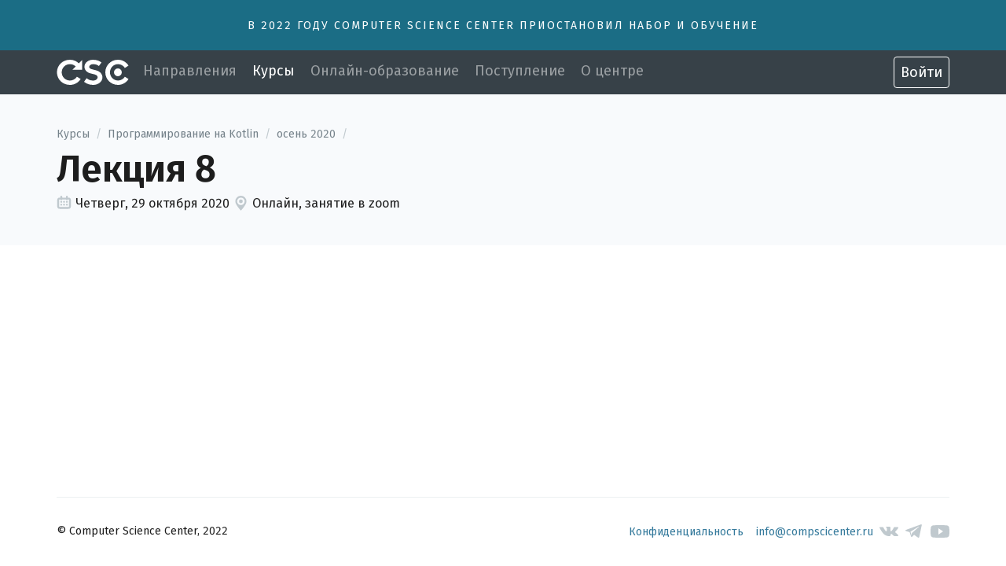

--- FILE ---
content_type: text/html; charset=utf-8
request_url: https://compscicenter.ru/courses/kotlinprogramming/2020-autumn/classes/6464/
body_size: 14966
content:
<!DOCTYPE html>
<html lang="ru">
<head>
    <meta charset="utf-8">
    <title>Лекция 8</title>
    <meta http-equiv="x-ua-compatible" content="ie=edge">
    <meta name="viewport" content="width=device-width, initial-scale=1">
    <meta name="description" content="Computer Science Center — объединённая инициатива Школы анализа данных, Computer Science клуба и JetBrains.">
    <meta name="google-site-verification" content="pBs4x-E9VGlX-gA7WxCNEqcYB0TYJCSmcZtSeLBpEgk" />
    <meta name="yandex-verification" content="b16e5400a13cf7d9" />

    
      <meta property="og:image" content="https://compscicenter.ru/static/v2/img/preview.jpg">
    

    <link rel="shortcut icon" type="image/png" href="/static/v2/img/favicon.4476e25ba94d.png">
    <link href="https://fonts.gstatic.com" rel="preconnect" crossorigin>
    <link href="https://fonts.googleapis.com/css?family=Fira+Sans:300,400,600&amp;subset=cyrillic" rel="stylesheet">
    <link href="/static/v2/dist/css/main.b32b007d4b71.css" rel="stylesheet"> 
    <script type="text/javascript">
        window.__CSC__ = {
            config: {
                csrfCookieName: "csrftoken",
                sentryDSN: "https://f2a254aefeae4aeaa09657771205672f@sentry.io/13763",
            },
            notifications: [],
            sprites: ["/static/v2/dist/img/sprites/common.b26913395d61.svg"]
        };
    </script>
    <script type="text/javascript">
      !function() {
        var t = document.createElement('script');
        t.type = 'text/javascript'; t.async = !0; t.src = 'https://vk.com/js/api/openapi.js?169';
        t.onload = function() {
          VK.Retargeting.Init('VK-RTRG-1198469-44j3n');
          VK.Retargeting.Hit();
        };
        document.head.appendChild(t);
      }();
    </script>
    <noscript>
      <img src="https://vk.com/rtrg?p=VK-RTRG-1198469-44j3n" style="position:fixed; left:-999px;" alt="" />
    </noscript>
</head>

<body >
    <div class="svg-inline">
    <script type="text/javascript">
    (window.__CSC__.sprites = window.__CSC__.sprites || []).push("/static/v2/dist/img/sprites/ui.f1568683d76c.svg");
    </script>
</div>
    
    
    <div class="navbar-container">
        
          <a href="/#stop-enrollment" class="top-banner-wrapper" style="background-color: #1b6d85">
            <div class="container">
              <div class="top-banner">
                <span>В 2022 году Computer Science Center приостановил набор и обучение</span>
              </div>
            </div>
          </a>
        
    

<nav class="navbar navbar-main">
    <div class="container">
        <button class="navbar-toggler hamburger hamburger--vortex" type="button"
                data-toggle="collapse" data-target="#top-menu-mobile" aria-controls="top-menu-mobile"
                aria-expanded="false" aria-label="Toggle navigation">
            <span class="hamburger-box"><span class="hamburger-inner"></span></span>
        </button>
        <a class="navbar-logo" href="/" title="Computer Science Center">
            <svg width="88px" height="32px" viewBox="0 0 74 26" version="1.1" xmlns="http://www.w3.org/2000/svg"
         xmlns:xlink="http://www.w3.org/1999/xlink">
        <g id="redisign-1.1-copy-10" stroke="none" stroke-width="1" fill="none" fill-rule="evenodd">
            <g id="logo-csc" fill="#FFFFFF">
                <path d="M26,10.3076036 L26,0.318392829 L22.588596,3.70292941 C20.2154636,1.41299824 16.9836071,0 13.4375424,0 C6.0169415,0 0,5.63784216 0,13 C0,20.3621578 6.0169415,26 13.4375424,26 C18.0835458,26 22.1951015,23.6118457 24.5350931,19.9309749 L20.6576204,17.5432368 C19.1532802,19.8976789 16.4793636,21.489643 13.4375424,21.489643 C8.72399884,21.489643 4.91364678,17.7093005 4.91364678,13 C4.91364678,8.32399552 8.72399884,4.54323675 13.4375424,4.54323675 C15.7385201,4.54323675 17.8284875,5.43640147 19.361354,6.90475428 L15.954984,10.2842965 L26,10.3076036 Z"
                      id="Fill-1"></path>
                <path d="M30.709127,19.0347936 C32.3348581,20.5933074 34.705238,21.5217571 37.3803627,21.5217571 C42.0875452,21.5217571 44.2216096,16.5811229 39.0060939,15.1886564 L34.6712358,14.0941595 C30.9798696,13.1324171 28.4403288,10.6787463 28.4403288,7.19716398 C28.3383221,3.21827218 32.6056008,-0.0976790621 37.3803627,0.00219898744 C40.6654023,0.00219898744 43.7468536,1.02969442 46.050079,2.78713194 L43.3745292,6.50093075 C41.7492231,5.20792616 39.7507425,4.54456945 37.3803627,4.54456945 C33.4182539,4.54456945 31.4201984,8.49058472 35.8906404,9.75029662 L39.9539058,10.7786244 C43.8488602,11.7399506 46.9983159,14.1936214 46.9983159,18.2390985 C47.0994725,22.5496687 42.6294556,26.0974202 37.3803627,25.9979583 C33.756576,25.9979583 30.4379592,24.8044156 28,22.781469 L30.709127,19.0347936 Z"
                      id="Fill-3"></path>
                <path d="M70.2070923,8.48964303 C68.735971,6.10190491 66.1199603,4.54323675 63.144479,4.54323675 C58.5341449,4.54323675 54.8064836,8.32399552 54.8064836,13 C54.8064836,17.7088843 58.5341449,21.489643 63.144479,21.489643 C66.1199603,21.489643 68.735971,19.8980951 70.2070923,17.5432368 L74,19.9309749 C71.711042,23.6118457 67.6895667,26 63.144479,26 C55.8857162,26 50,20.3621578 50,13 C50,5.63784216 55.8857162,0 63.144479,0 C67.6895667,0 71.711042,2.4206179 74,6.06902513 L70.2070923,8.48964303 Z"
                      id="Fill-5"></path>
                <path d="M63,9 C60.7908003,9 59,10.7908003 59,13 C59,15.2091997 60.7908003,17 63,17 C65.2091997,17 67,15.2091997 67,13 C67,10.7908003 65.2091997,9 63,9"
                      id="Fill-7"></path>
            </g>
        </g>
    </svg>
        </a>

        <div class="menu-desktop-wrapper">
            <ul class="ui navbar-nav">
                <li class="nav-item">
                        <a class="nav-link "  href="https://compscicenter.ru/syllabus/">Направления</a>
                    </li><li class="nav-item">
                        <a class="nav-link _active"  href="https://compscicenter.ru/courses/">Курсы</a>
                    </li><li class="nav-item">
                        <a class="nav-link "  href="https://compscicenter.ru/online/">Онлайн-образование</a>
                    </li><li class="nav-item">
                        <a class="nav-link "  href="https://compscicenter.ru/application/">Поступление</a>
                    </li><li class="nav-item">
                        <a class="nav-link "  href="https://compscicenter.ru/teachers/">О центре</a>
                    </li>
            </ul>
        </div>

        
            <a class="btn _outline _white menu-btn-reg" href="https://my.compscicenter.ru/login/">
                <i class="fa fa-sign-in"></i>  Войти
            </a>
        
    </div>
    <div class="menu-mobile-wrapper collapse" id="top-menu-mobile">
        <ul class="ui container mx-auto">
            <li><a class="nav-link" href="https://compscicenter.ru/syllabus/" >Направления</a></li>
            <li><a class="nav-link _active" href="https://compscicenter.ru/courses/" >Курсы</a></li>
            <li><a class="nav-link"
                           href="#top-menu-item-3"
                           data-toggle="collapse" aria-expanded="false"
                           aria-controls="top-menu-item-3"
                        >Онлайн-образование <svg class="sprite-img svg-icon _icon-arrow-bottom" xmlns:xlink="http://www.w3.org/1999/xlink"><use xlink:href="#icon-arrow-bottom"></use></svg></a>
                        <div class="mobile-submenu collapse " id="top-menu-item-3">
                            <a class="mobile-submenu__item" href="https://compscicenter.ru/online/" >Онлайн-курсы</a>
                            <a class="mobile-submenu__item _external" href="https://code.stepik.org/" target="_blank" rel="noopener">Онлайн-программы</a>
                            <a class="mobile-submenu__item" href="https://compscicenter.ru/videos/" >Видеозаписи лекций</a>
                            
                        </div></li>
            <li><a class="nav-link"
                           href="#top-menu-item-4"
                           data-toggle="collapse" aria-expanded="false"
                           aria-controls="top-menu-item-4"
                        >Поступление <svg class="sprite-img svg-icon _icon-arrow-bottom" xmlns:xlink="http://www.w3.org/1999/xlink"><use xlink:href="#icon-arrow-bottom"></use></svg></a>
                        <div class="mobile-submenu collapse " id="top-menu-item-4">
                            <a class="mobile-submenu__item" href="https://compscicenter.ru/application/" >Подать заявку</a>
                            <a class="mobile-submenu__item" href="https://compscicenter.ru/enrollment/checklist/" >Памятка</a>
                            <a class="mobile-submenu__item" href="https://compscicenter.ru/enrollment/program/" >Программа для поступления</a>
                            <a class="mobile-submenu__item" href="https://compscicenter.ru/faq/" >Вопросы и ответы</a>
                            
                        </div></li>
            <li><a class="nav-link"
                           href="#top-menu-item-5"
                           data-toggle="collapse" aria-expanded="false"
                           aria-controls="top-menu-item-5"
                        >О центре <svg class="sprite-img svg-icon _icon-arrow-bottom" xmlns:xlink="http://www.w3.org/1999/xlink"><use xlink:href="#icon-arrow-bottom"></use></svg></a>
                        <div class="mobile-submenu collapse " id="top-menu-item-5">
                            <a class="mobile-submenu__item" href="https://compscicenter.ru/teachers/" >Преподаватели</a>
                            <a class="mobile-submenu__item" href="https://compscicenter.ru/alumni/" >Выпускники</a>
                            <a class="mobile-submenu__item" href="https://compscicenter.ru/testimonials/" >Отзывы</a>
                            <a class="mobile-submenu__item" href="https://compscicenter.ru/team/" >Команда</a>
                            <a class="mobile-submenu__item" href="https://compscicenter.ru/history/" >История</a>
                            
                        </div></li>
            
        </ul>
    </div>
</nav>
    </div>
    <div class="top-banner-spacer"></div>
    
    

    
    <div class="grey-bg">
        <div class="container page-content">
            <div class="ui breadcrumb mb-2">
                <a href="https://compscicenter.ru/courses/"
                   class="breadcrumb__section">Курсы</a>
                <div class="breadcrumb__divider"> /</div>
                <a href="https://compscicenter.ru/courses/kotlinprogramming/"
                   class="breadcrumb__section">Программирование на Kotlin</a>
                <div class="breadcrumb__divider"> /</div>
                <a href="https://compscicenter.ru/courses/kotlinprogramming/2020-autumn/" class="breadcrumb__section">осень 2020</a>
                <div class="breadcrumb__divider"> /</div>
            </div>
            <h1 class="mb-1">Лекция 8</h1>
            <div class="venue-details">
                <div class="ui label _icon">
                    <svg class="sprite-img svg-icon _icon-calendar" xmlns:xlink="http://www.w3.org/1999/xlink"><use xlink:href="#icon-calendar"></use></svg>
                    <span>Четверг, 29 октября 2020</span>
                </div>
                <div class="ui label _icon">
                    <svg class="sprite-img svg-icon _icon-location" xmlns:xlink="http://www.w3.org/1999/xlink"><use xlink:href="#icon-location"></use></svg>
                    <span>Онлайн, занятие в zoom</span>
                </div>
            </div>
            
            
        </div>
    </div>
    
    

    <script type="text/javascript">
        // TODO: move to the main bundle
        if (window.matchMedia('(min-width: 992px)').matches) {
            document.querySelector(".playlist .list__item._active").scrollIntoView(false);
        }
    </script>


    
    <footer class="footer">
        <div class="container">
            <div class="row">
                <div class="col-lg-auto">
                    <span class="footer__copyright">&copy; Computer Science Center, 2022</span>
                </div>
                <div class="col-lg-auto ml-lg-auto">
                    <a href="/policy/" class="footer__link">Конфиденциальность</a>
                    <a href="mailto:info@compscicenter.ru" class="footer__email">info@compscicenter.ru</a>
                    <div class="footer__social-media-icons">
                        <a target="_blank" rel="noopener" href="https://vk.com/compscicenter" title="Computer Science Center on VK.com"><svg class="sprite-img svg-icon _icon-vk" xmlns:xlink="http://www.w3.org/1999/xlink"><use xlink:href="#icon-vk"></use></svg></a>
                        <a target="_blank" rel="noopener" href="https://tele.click/compscicenter_ru" title="Computer Science Center in Telegram"><svg class="sprite-img svg-icon _icon-telegram" xmlns:xlink="http://www.w3.org/1999/xlink"><use xlink:href="#icon-telegram"></use></svg></a>
                        <a target="_blank" rel="noopener" href="https://www.youtube.com/c/compscicenterru" title="Computer Science Center on YouTube"><svg class="sprite-img svg-icon _icon-youtube" xmlns:xlink="http://www.w3.org/1999/xlink"><use xlink:href="#icon-youtube"></use></svg></a>
                    </div>
                </div>
            </div>
        </div>
    </footer>
    

    
      <!-- Yandex.Metrika counter -->
      <script type="text/javascript">
        (function(m, e, t, r, i, k, a) {
          m[i] = m[i] || function() {
            (m[i].a = m[i].a || []).push(arguments);
          };
          m[i].l = 1 * new Date();
          k = e.createElement(t), a = e.getElementsByTagName(t)[0], k.async = 1, k.src = r, a.parentNode.insertBefore(k, a);
        })
        (window, document, 'script', 'https://mc.yandex.ru/metrika/tag.js', 'ym');

        ym(25844420, 'init', {
          clickmap: true,
          trackLinks: true,
          accurateTrackBounce: true,
          webvisor: true
        });
      </script>
      <noscript>
        <div><img src="https://mc.yandex.ru/watch/25844420" style="position:absolute; left:-9999px;" alt="" /></div>
      </noscript>
      <!-- /Yandex.Metrika counter -->
    

    <script src="/static/v2/dist/prod/runtime-ef3c4414dbc93fa74fb5.js" ></script>
<script src="/static/v2/dist/prod/common-bff6214f4e82ef0e6644.js" ></script>
    <script src="/static/v2/dist/prod/main-0ca51447497df35604fe.js" ></script>
</body>
</html>

--- FILE ---
content_type: text/css; charset=utf-8
request_url: https://compscicenter.ru/static/v2/dist/css/main.b32b007d4b71.css
body_size: 156385
content:
*,*::before,*::after{box-sizing:border-box}html{font-family:sans-serif;line-height:1.15;-webkit-text-size-adjust:100%;-webkit-tap-highlight-color:rgba(29,29,29,0);-ms-overflow-style:-ms-autohiding-scrollbar}article,aside,figcaption,figure,footer,header,hgroup,main,nav,section{display:block}body{margin:0;font-family:"Fira Sans","Tahoma",sans-serif;font-size:1rem;font-weight:400;line-height:1.5;color:#1d1d1d;text-align:left;background-color:#fff}[tabindex="-1"]:focus{outline:0 !important}hr{box-sizing:content-box;height:0;overflow:visible}h1,h2,h3,h4,h5,h6{margin-top:0;margin-bottom:1rem}p{margin-top:0;margin-bottom:1rem}abbr[title],abbr[data-original-title]{text-decoration:underline;-webkit-text-decoration:underline dotted;text-decoration:underline dotted;cursor:help;border-bottom:0;-webkit-text-decoration-skip-ink:none;text-decoration-skip-ink:none}address{margin-bottom:1rem;font-style:normal;line-height:inherit}ol,ul,dl{margin-top:0;margin-bottom:1rem}dt{font-weight:600}dd{margin-bottom:.5rem;margin-left:0}blockquote{margin:0 0 1rem}b,strong{font-weight:bolder}small{font-size:80%}sub,sup{position:relative;font-size:75%;line-height:0;vertical-align:baseline}sub{bottom:-.25em}sup{top:-.5em}a{color:#357A9C;text-decoration:none;background-color:transparent}a:hover{color:#224d63;text-decoration:none}a:not([href]):not([tabindex]){color:inherit;text-decoration:none}a:not([href]):not([tabindex]):hover,a:not([href]):not([tabindex]):focus{color:inherit;text-decoration:none}a:not([href]):not([tabindex]):focus{outline:0}pre,code,kbd,samp{font-family:SFMono-Regular,Menlo,Monaco,Consolas,"Liberation Mono","Courier New",monospace;font-size:1em}pre{margin-top:0;margin-bottom:1rem;overflow:auto}figure{margin:0 0 1rem}img{vertical-align:middle;border-style:none}svg{overflow:hidden;vertical-align:middle}table{border-collapse:collapse}caption{padding-top:.75rem;padding-bottom:.75rem;color:#75828a;text-align:left;caption-side:bottom}th{text-align:inherit}label{display:inline-block;margin-bottom:.25rem}button{border-radius:0}button:focus{outline:1px dotted;outline:5px auto -webkit-focus-ring-color}input,button,select,optgroup,textarea{margin:0;font-family:inherit;font-size:inherit;line-height:inherit}button,input{overflow:visible}button,select{text-transform:none}select{word-wrap:normal}button,[type="button"],[type="reset"],[type="submit"]{-webkit-appearance:button}button:not(:disabled),[type="button"]:not(:disabled),[type="reset"]:not(:disabled),[type="submit"]:not(:disabled){cursor:pointer}button::-moz-focus-inner,[type="button"]::-moz-focus-inner,[type="reset"]::-moz-focus-inner,[type="submit"]::-moz-focus-inner{padding:0;border-style:none}input[type="radio"],input[type="checkbox"]{box-sizing:border-box;padding:0}input[type="date"],input[type="time"],input[type="datetime-local"],input[type="month"]{-webkit-appearance:listbox}textarea{overflow:auto;resize:vertical}fieldset{min-width:0;padding:0;margin:0;border:0}legend{display:block;width:100%;max-width:100%;padding:0;margin-bottom:.5rem;font-size:1.5rem;line-height:inherit;color:inherit;white-space:normal}mark{padding:.2em;background-color:#fcf8e3}progress{vertical-align:baseline}[type="number"]::-webkit-inner-spin-button,[type="number"]::-webkit-outer-spin-button{height:auto}[type="search"]{outline-offset:-2px;-webkit-appearance:none}[type="search"]::-webkit-search-decoration{-webkit-appearance:none}::-webkit-file-upload-button{font:inherit;-webkit-appearance:button}output{display:inline-block}summary{display:list-item;cursor:pointer}template{display:none}[hidden]{display:none !important}.fade{transition:opacity 0.15s linear}@media (prefers-reduced-motion: reduce){.fade{transition:none}}.fade:not(.show){opacity:0}.collapse:not(.show){display:none}.collapsing{position:relative;height:0;overflow:hidden;transition:height 0.35s ease}@media (prefers-reduced-motion: reduce){.collapsing{transition:none}}.d-none{display:none !important}.d-inline{display:inline !important}.d-inline-block{display:inline-block !important}.d-block{display:block !important}.d-table{display:table !important}.d-table-row{display:table-row !important}.d-table-cell{display:table-cell !important}.d-flex{display:-ms-flexbox !important;display:flex !important}.d-inline-flex{display:-ms-inline-flexbox !important;display:inline-flex !important}@media (min-width: 576px){.d-sm-none{display:none !important}.d-sm-inline{display:inline !important}.d-sm-inline-block{display:inline-block !important}.d-sm-block{display:block !important}.d-sm-table{display:table !important}.d-sm-table-row{display:table-row !important}.d-sm-table-cell{display:table-cell !important}.d-sm-flex{display:-ms-flexbox !important;display:flex !important}.d-sm-inline-flex{display:-ms-inline-flexbox !important;display:inline-flex !important}}@media (min-width: 768px){.d-md-none{display:none !important}.d-md-inline{display:inline !important}.d-md-inline-block{display:inline-block !important}.d-md-block{display:block !important}.d-md-table{display:table !important}.d-md-table-row{display:table-row !important}.d-md-table-cell{display:table-cell !important}.d-md-flex{display:-ms-flexbox !important;display:flex !important}.d-md-inline-flex{display:-ms-inline-flexbox !important;display:inline-flex !important}}@media (min-width: 992px){.d-lg-none{display:none !important}.d-lg-inline{display:inline !important}.d-lg-inline-block{display:inline-block !important}.d-lg-block{display:block !important}.d-lg-table{display:table !important}.d-lg-table-row{display:table-row !important}.d-lg-table-cell{display:table-cell !important}.d-lg-flex{display:-ms-flexbox !important;display:flex !important}.d-lg-inline-flex{display:-ms-inline-flexbox !important;display:inline-flex !important}}@media (min-width: 1260px){.d-xl-none{display:none !important}.d-xl-inline{display:inline !important}.d-xl-inline-block{display:inline-block !important}.d-xl-block{display:block !important}.d-xl-table{display:table !important}.d-xl-table-row{display:table-row !important}.d-xl-table-cell{display:table-cell !important}.d-xl-flex{display:-ms-flexbox !important;display:flex !important}.d-xl-inline-flex{display:-ms-inline-flexbox !important;display:inline-flex !important}}@media print{.d-print-none{display:none !important}.d-print-inline{display:inline !important}.d-print-inline-block{display:inline-block !important}.d-print-block{display:block !important}.d-print-table{display:table !important}.d-print-table-row{display:table-row !important}.d-print-table-cell{display:table-cell !important}.d-print-flex{display:-ms-flexbox !important;display:flex !important}.d-print-inline-flex{display:-ms-inline-flexbox !important;display:inline-flex !important}}.animated{opacity:1;max-height:3000px;transition:max-height .25s ease-in, opacity .25s ease-in}.animated.hidden{margin:0 !important;max-height:0;overflow:hidden;transition:max-height .15s ease-out, margin-top .15s ease-out, opacity .15s ease-out;opacity:0}.h-100{height:100%}.w-100{width:100%}img.h-150px{height:auto;width:100%}@media (min-width: 576px){img.h-150px{height:150px;width:auto}}img.h-200px{height:auto;width:100%}@media (min-width: 576px){img.h-200px{height:200px;width:auto}}img.h-250px{height:auto;width:100%}@media (min-width: 576px){img.h-250px{height:250px;width:auto}}img.h-300px{height:auto;width:100%}@media (min-width: 576px){img.h-300px{height:300px;width:auto}}img.h-400px{height:auto;width:100%}@media (min-width: 576px){img.h-400px{height:400px;width:auto}}.m-0{margin:0 !important}.mt-0,.my-0{margin-top:0 !important}.mr-0,.mx-0{margin-right:0 !important}.mb-0,.my-0{margin-bottom:0 !important}.ml-0,.mx-0{margin-left:0 !important}.m-1{margin:.25rem !important}.mt-1,.my-1{margin-top:.25rem !important}.mr-1,.mx-1{margin-right:.25rem !important}.mb-1,.my-1{margin-bottom:.25rem !important}.ml-1,.mx-1{margin-left:.25rem !important}.m-2{margin:.5rem !important}.mt-2,.my-2{margin-top:.5rem !important}.mr-2,.mx-2{margin-right:.5rem !important}.mb-2,.my-2{margin-bottom:.5rem !important}.ml-2,.mx-2{margin-left:.5rem !important}.m-3{margin:.75rem !important}.mt-3,.my-3{margin-top:.75rem !important}.mr-3,.mx-3{margin-right:.75rem !important}.mb-3,.my-3{margin-bottom:.75rem !important}.ml-3,.mx-3{margin-left:.75rem !important}.m-4{margin:1rem !important}.mt-4,.my-4{margin-top:1rem !important}.mr-4,.mx-4{margin-right:1rem !important}.mb-4,.my-4{margin-bottom:1rem !important}.ml-4,.mx-4{margin-left:1rem !important}.m-6{margin:1.5rem !important}.mt-6,.my-6{margin-top:1.5rem !important}.mr-6,.mx-6{margin-right:1.5rem !important}.mb-6,.my-6{margin-bottom:1.5rem !important}.ml-6,.mx-6{margin-left:1.5rem !important}.m-8{margin:2rem !important}.mt-8,.my-8{margin-top:2rem !important}.mr-8,.mx-8{margin-right:2rem !important}.mb-8,.my-8{margin-bottom:2rem !important}.ml-8,.mx-8{margin-left:2rem !important}.m-10{margin:2.5rem !important}.mt-10,.my-10{margin-top:2.5rem !important}.mr-10,.mx-10{margin-right:2.5rem !important}.mb-10,.my-10{margin-bottom:2.5rem !important}.ml-10,.mx-10{margin-left:2.5rem !important}.p-0{padding:0 !important}.pt-0,.py-0{padding-top:0 !important}.pr-0,.px-0{padding-right:0 !important}.pb-0,.py-0{padding-bottom:0 !important}.pl-0,.px-0{padding-left:0 !important}.p-1{padding:.25rem !important}.pt-1,.py-1{padding-top:.25rem !important}.pr-1,.px-1{padding-right:.25rem !important}.pb-1,.py-1{padding-bottom:.25rem !important}.pl-1,.px-1{padding-left:.25rem !important}.p-2{padding:.5rem !important}.pt-2,.py-2{padding-top:.5rem !important}.pr-2,.px-2{padding-right:.5rem !important}.pb-2,.py-2{padding-bottom:.5rem !important}.pl-2,.px-2{padding-left:.5rem !important}.p-3{padding:.75rem !important}.pt-3,.py-3{padding-top:.75rem !important}.pr-3,.px-3{padding-right:.75rem !important}.pb-3,.py-3{padding-bottom:.75rem !important}.pl-3,.px-3{padding-left:.75rem !important}.p-4{padding:1rem !important}.pt-4,.py-4{padding-top:1rem !important}.pr-4,.px-4{padding-right:1rem !important}.pb-4,.py-4{padding-bottom:1rem !important}.pl-4,.px-4{padding-left:1rem !important}.p-6{padding:1.5rem !important}.pt-6,.py-6{padding-top:1.5rem !important}.pr-6,.px-6{padding-right:1.5rem !important}.pb-6,.py-6{padding-bottom:1.5rem !important}.pl-6,.px-6{padding-left:1.5rem !important}.p-8{padding:2rem !important}.pt-8,.py-8{padding-top:2rem !important}.pr-8,.px-8{padding-right:2rem !important}.pb-8,.py-8{padding-bottom:2rem !important}.pl-8,.px-8{padding-left:2rem !important}.p-10{padding:2.5rem !important}.pt-10,.py-10{padding-top:2.5rem !important}.pr-10,.px-10{padding-right:2.5rem !important}.pb-10,.py-10{padding-bottom:2.5rem !important}.pl-10,.px-10{padding-left:2.5rem !important}.m-auto{margin:auto !important}.mt-auto,.my-auto{margin-top:auto !important}.mr-auto,.mx-auto{margin-right:auto !important}.mb-auto,.my-auto{margin-bottom:auto !important}.ml-auto,.mx-auto{margin-left:auto !important}@media (min-width: 576px){.m-sm-0{margin:0 !important}.mt-sm-0,.my-sm-0{margin-top:0 !important}.mr-sm-0,.mx-sm-0{margin-right:0 !important}.mb-sm-0,.my-sm-0{margin-bottom:0 !important}.ml-sm-0,.mx-sm-0{margin-left:0 !important}.m-sm-1{margin:.25rem !important}.mt-sm-1,.my-sm-1{margin-top:.25rem !important}.mr-sm-1,.mx-sm-1{margin-right:.25rem !important}.mb-sm-1,.my-sm-1{margin-bottom:.25rem !important}.ml-sm-1,.mx-sm-1{margin-left:.25rem !important}.m-sm-2{margin:.5rem !important}.mt-sm-2,.my-sm-2{margin-top:.5rem !important}.mr-sm-2,.mx-sm-2{margin-right:.5rem !important}.mb-sm-2,.my-sm-2{margin-bottom:.5rem !important}.ml-sm-2,.mx-sm-2{margin-left:.5rem !important}.m-sm-3{margin:.75rem !important}.mt-sm-3,.my-sm-3{margin-top:.75rem !important}.mr-sm-3,.mx-sm-3{margin-right:.75rem !important}.mb-sm-3,.my-sm-3{margin-bottom:.75rem !important}.ml-sm-3,.mx-sm-3{margin-left:.75rem !important}.m-sm-4{margin:1rem !important}.mt-sm-4,.my-sm-4{margin-top:1rem !important}.mr-sm-4,.mx-sm-4{margin-right:1rem !important}.mb-sm-4,.my-sm-4{margin-bottom:1rem !important}.ml-sm-4,.mx-sm-4{margin-left:1rem !important}.m-sm-6{margin:1.5rem !important}.mt-sm-6,.my-sm-6{margin-top:1.5rem !important}.mr-sm-6,.mx-sm-6{margin-right:1.5rem !important}.mb-sm-6,.my-sm-6{margin-bottom:1.5rem !important}.ml-sm-6,.mx-sm-6{margin-left:1.5rem !important}.m-sm-8{margin:2rem !important}.mt-sm-8,.my-sm-8{margin-top:2rem !important}.mr-sm-8,.mx-sm-8{margin-right:2rem !important}.mb-sm-8,.my-sm-8{margin-bottom:2rem !important}.ml-sm-8,.mx-sm-8{margin-left:2rem !important}.m-sm-10{margin:2.5rem !important}.mt-sm-10,.my-sm-10{margin-top:2.5rem !important}.mr-sm-10,.mx-sm-10{margin-right:2.5rem !important}.mb-sm-10,.my-sm-10{margin-bottom:2.5rem !important}.ml-sm-10,.mx-sm-10{margin-left:2.5rem !important}.p-sm-0{padding:0 !important}.pt-sm-0,.py-sm-0{padding-top:0 !important}.pr-sm-0,.px-sm-0{padding-right:0 !important}.pb-sm-0,.py-sm-0{padding-bottom:0 !important}.pl-sm-0,.px-sm-0{padding-left:0 !important}.p-sm-1{padding:.25rem !important}.pt-sm-1,.py-sm-1{padding-top:.25rem !important}.pr-sm-1,.px-sm-1{padding-right:.25rem !important}.pb-sm-1,.py-sm-1{padding-bottom:.25rem !important}.pl-sm-1,.px-sm-1{padding-left:.25rem !important}.p-sm-2{padding:.5rem !important}.pt-sm-2,.py-sm-2{padding-top:.5rem !important}.pr-sm-2,.px-sm-2{padding-right:.5rem !important}.pb-sm-2,.py-sm-2{padding-bottom:.5rem !important}.pl-sm-2,.px-sm-2{padding-left:.5rem !important}.p-sm-3{padding:.75rem !important}.pt-sm-3,.py-sm-3{padding-top:.75rem !important}.pr-sm-3,.px-sm-3{padding-right:.75rem !important}.pb-sm-3,.py-sm-3{padding-bottom:.75rem !important}.pl-sm-3,.px-sm-3{padding-left:.75rem !important}.p-sm-4{padding:1rem !important}.pt-sm-4,.py-sm-4{padding-top:1rem !important}.pr-sm-4,.px-sm-4{padding-right:1rem !important}.pb-sm-4,.py-sm-4{padding-bottom:1rem !important}.pl-sm-4,.px-sm-4{padding-left:1rem !important}.p-sm-6{padding:1.5rem !important}.pt-sm-6,.py-sm-6{padding-top:1.5rem !important}.pr-sm-6,.px-sm-6{padding-right:1.5rem !important}.pb-sm-6,.py-sm-6{padding-bottom:1.5rem !important}.pl-sm-6,.px-sm-6{padding-left:1.5rem !important}.p-sm-8{padding:2rem !important}.pt-sm-8,.py-sm-8{padding-top:2rem !important}.pr-sm-8,.px-sm-8{padding-right:2rem !important}.pb-sm-8,.py-sm-8{padding-bottom:2rem !important}.pl-sm-8,.px-sm-8{padding-left:2rem !important}.p-sm-10{padding:2.5rem !important}.pt-sm-10,.py-sm-10{padding-top:2.5rem !important}.pr-sm-10,.px-sm-10{padding-right:2.5rem !important}.pb-sm-10,.py-sm-10{padding-bottom:2.5rem !important}.pl-sm-10,.px-sm-10{padding-left:2.5rem !important}.m-sm-auto{margin:auto !important}.mt-sm-auto,.my-sm-auto{margin-top:auto !important}.mr-sm-auto,.mx-sm-auto{margin-right:auto !important}.mb-sm-auto,.my-sm-auto{margin-bottom:auto !important}.ml-sm-auto,.mx-sm-auto{margin-left:auto !important}}@media (min-width: 768px){.m-md-0{margin:0 !important}.mt-md-0,.my-md-0{margin-top:0 !important}.mr-md-0,.mx-md-0{margin-right:0 !important}.mb-md-0,.my-md-0{margin-bottom:0 !important}.ml-md-0,.mx-md-0{margin-left:0 !important}.m-md-1{margin:.25rem !important}.mt-md-1,.my-md-1{margin-top:.25rem !important}.mr-md-1,.mx-md-1{margin-right:.25rem !important}.mb-md-1,.my-md-1{margin-bottom:.25rem !important}.ml-md-1,.mx-md-1{margin-left:.25rem !important}.m-md-2{margin:.5rem !important}.mt-md-2,.my-md-2{margin-top:.5rem !important}.mr-md-2,.mx-md-2{margin-right:.5rem !important}.mb-md-2,.my-md-2{margin-bottom:.5rem !important}.ml-md-2,.mx-md-2{margin-left:.5rem !important}.m-md-3{margin:.75rem !important}.mt-md-3,.my-md-3{margin-top:.75rem !important}.mr-md-3,.mx-md-3{margin-right:.75rem !important}.mb-md-3,.my-md-3{margin-bottom:.75rem !important}.ml-md-3,.mx-md-3{margin-left:.75rem !important}.m-md-4{margin:1rem !important}.mt-md-4,.my-md-4{margin-top:1rem !important}.mr-md-4,.mx-md-4{margin-right:1rem !important}.mb-md-4,.my-md-4{margin-bottom:1rem !important}.ml-md-4,.mx-md-4{margin-left:1rem !important}.m-md-6{margin:1.5rem !important}.mt-md-6,.my-md-6{margin-top:1.5rem !important}.mr-md-6,.mx-md-6{margin-right:1.5rem !important}.mb-md-6,.my-md-6{margin-bottom:1.5rem !important}.ml-md-6,.mx-md-6{margin-left:1.5rem !important}.m-md-8{margin:2rem !important}.mt-md-8,.my-md-8{margin-top:2rem !important}.mr-md-8,.mx-md-8{margin-right:2rem !important}.mb-md-8,.my-md-8{margin-bottom:2rem !important}.ml-md-8,.mx-md-8{margin-left:2rem !important}.m-md-10{margin:2.5rem !important}.mt-md-10,.my-md-10{margin-top:2.5rem !important}.mr-md-10,.mx-md-10{margin-right:2.5rem !important}.mb-md-10,.my-md-10{margin-bottom:2.5rem !important}.ml-md-10,.mx-md-10{margin-left:2.5rem !important}.p-md-0{padding:0 !important}.pt-md-0,.py-md-0{padding-top:0 !important}.pr-md-0,.px-md-0{padding-right:0 !important}.pb-md-0,.py-md-0{padding-bottom:0 !important}.pl-md-0,.px-md-0{padding-left:0 !important}.p-md-1{padding:.25rem !important}.pt-md-1,.py-md-1{padding-top:.25rem !important}.pr-md-1,.px-md-1{padding-right:.25rem !important}.pb-md-1,.py-md-1{padding-bottom:.25rem !important}.pl-md-1,.px-md-1{padding-left:.25rem !important}.p-md-2{padding:.5rem !important}.pt-md-2,.py-md-2{padding-top:.5rem !important}.pr-md-2,.px-md-2{padding-right:.5rem !important}.pb-md-2,.py-md-2{padding-bottom:.5rem !important}.pl-md-2,.px-md-2{padding-left:.5rem !important}.p-md-3{padding:.75rem !important}.pt-md-3,.py-md-3{padding-top:.75rem !important}.pr-md-3,.px-md-3{padding-right:.75rem !important}.pb-md-3,.py-md-3{padding-bottom:.75rem !important}.pl-md-3,.px-md-3{padding-left:.75rem !important}.p-md-4{padding:1rem !important}.pt-md-4,.py-md-4{padding-top:1rem !important}.pr-md-4,.px-md-4{padding-right:1rem !important}.pb-md-4,.py-md-4{padding-bottom:1rem !important}.pl-md-4,.px-md-4{padding-left:1rem !important}.p-md-6{padding:1.5rem !important}.pt-md-6,.py-md-6{padding-top:1.5rem !important}.pr-md-6,.px-md-6{padding-right:1.5rem !important}.pb-md-6,.py-md-6{padding-bottom:1.5rem !important}.pl-md-6,.px-md-6{padding-left:1.5rem !important}.p-md-8{padding:2rem !important}.pt-md-8,.py-md-8{padding-top:2rem !important}.pr-md-8,.px-md-8{padding-right:2rem !important}.pb-md-8,.py-md-8{padding-bottom:2rem !important}.pl-md-8,.px-md-8{padding-left:2rem !important}.p-md-10{padding:2.5rem !important}.pt-md-10,.py-md-10{padding-top:2.5rem !important}.pr-md-10,.px-md-10{padding-right:2.5rem !important}.pb-md-10,.py-md-10{padding-bottom:2.5rem !important}.pl-md-10,.px-md-10{padding-left:2.5rem !important}.m-md-auto{margin:auto !important}.mt-md-auto,.my-md-auto{margin-top:auto !important}.mr-md-auto,.mx-md-auto{margin-right:auto !important}.mb-md-auto,.my-md-auto{margin-bottom:auto !important}.ml-md-auto,.mx-md-auto{margin-left:auto !important}}@media (min-width: 992px){.m-lg-0{margin:0 !important}.mt-lg-0,.my-lg-0{margin-top:0 !important}.mr-lg-0,.mx-lg-0{margin-right:0 !important}.mb-lg-0,.my-lg-0{margin-bottom:0 !important}.ml-lg-0,.mx-lg-0{margin-left:0 !important}.m-lg-1{margin:.25rem !important}.mt-lg-1,.my-lg-1{margin-top:.25rem !important}.mr-lg-1,.mx-lg-1{margin-right:.25rem !important}.mb-lg-1,.my-lg-1{margin-bottom:.25rem !important}.ml-lg-1,.mx-lg-1{margin-left:.25rem !important}.m-lg-2{margin:.5rem !important}.mt-lg-2,.my-lg-2{margin-top:.5rem !important}.mr-lg-2,.mx-lg-2{margin-right:.5rem !important}.mb-lg-2,.my-lg-2{margin-bottom:.5rem !important}.ml-lg-2,.mx-lg-2{margin-left:.5rem !important}.m-lg-3{margin:.75rem !important}.mt-lg-3,.my-lg-3{margin-top:.75rem !important}.mr-lg-3,.mx-lg-3{margin-right:.75rem !important}.mb-lg-3,.my-lg-3{margin-bottom:.75rem !important}.ml-lg-3,.mx-lg-3{margin-left:.75rem !important}.m-lg-4{margin:1rem !important}.mt-lg-4,.my-lg-4{margin-top:1rem !important}.mr-lg-4,.mx-lg-4{margin-right:1rem !important}.mb-lg-4,.my-lg-4{margin-bottom:1rem !important}.ml-lg-4,.mx-lg-4{margin-left:1rem !important}.m-lg-6{margin:1.5rem !important}.mt-lg-6,.my-lg-6{margin-top:1.5rem !important}.mr-lg-6,.mx-lg-6{margin-right:1.5rem !important}.mb-lg-6,.my-lg-6{margin-bottom:1.5rem !important}.ml-lg-6,.mx-lg-6{margin-left:1.5rem !important}.m-lg-8{margin:2rem !important}.mt-lg-8,.my-lg-8{margin-top:2rem !important}.mr-lg-8,.mx-lg-8{margin-right:2rem !important}.mb-lg-8,.my-lg-8{margin-bottom:2rem !important}.ml-lg-8,.mx-lg-8{margin-left:2rem !important}.m-lg-10{margin:2.5rem !important}.mt-lg-10,.my-lg-10{margin-top:2.5rem !important}.mr-lg-10,.mx-lg-10{margin-right:2.5rem !important}.mb-lg-10,.my-lg-10{margin-bottom:2.5rem !important}.ml-lg-10,.mx-lg-10{margin-left:2.5rem !important}.p-lg-0{padding:0 !important}.pt-lg-0,.py-lg-0{padding-top:0 !important}.pr-lg-0,.px-lg-0{padding-right:0 !important}.pb-lg-0,.py-lg-0{padding-bottom:0 !important}.pl-lg-0,.px-lg-0{padding-left:0 !important}.p-lg-1{padding:.25rem !important}.pt-lg-1,.py-lg-1{padding-top:.25rem !important}.pr-lg-1,.px-lg-1{padding-right:.25rem !important}.pb-lg-1,.py-lg-1{padding-bottom:.25rem !important}.pl-lg-1,.px-lg-1{padding-left:.25rem !important}.p-lg-2{padding:.5rem !important}.pt-lg-2,.py-lg-2{padding-top:.5rem !important}.pr-lg-2,.px-lg-2{padding-right:.5rem !important}.pb-lg-2,.py-lg-2{padding-bottom:.5rem !important}.pl-lg-2,.px-lg-2{padding-left:.5rem !important}.p-lg-3{padding:.75rem !important}.pt-lg-3,.py-lg-3{padding-top:.75rem !important}.pr-lg-3,.px-lg-3{padding-right:.75rem !important}.pb-lg-3,.py-lg-3{padding-bottom:.75rem !important}.pl-lg-3,.px-lg-3{padding-left:.75rem !important}.p-lg-4{padding:1rem !important}.pt-lg-4,.py-lg-4{padding-top:1rem !important}.pr-lg-4,.px-lg-4{padding-right:1rem !important}.pb-lg-4,.py-lg-4{padding-bottom:1rem !important}.pl-lg-4,.px-lg-4{padding-left:1rem !important}.p-lg-6{padding:1.5rem !important}.pt-lg-6,.py-lg-6{padding-top:1.5rem !important}.pr-lg-6,.px-lg-6{padding-right:1.5rem !important}.pb-lg-6,.py-lg-6{padding-bottom:1.5rem !important}.pl-lg-6,.px-lg-6{padding-left:1.5rem !important}.p-lg-8{padding:2rem !important}.pt-lg-8,.py-lg-8{padding-top:2rem !important}.pr-lg-8,.px-lg-8{padding-right:2rem !important}.pb-lg-8,.py-lg-8{padding-bottom:2rem !important}.pl-lg-8,.px-lg-8{padding-left:2rem !important}.p-lg-10{padding:2.5rem !important}.pt-lg-10,.py-lg-10{padding-top:2.5rem !important}.pr-lg-10,.px-lg-10{padding-right:2.5rem !important}.pb-lg-10,.py-lg-10{padding-bottom:2.5rem !important}.pl-lg-10,.px-lg-10{padding-left:2.5rem !important}.m-lg-auto{margin:auto !important}.mt-lg-auto,.my-lg-auto{margin-top:auto !important}.mr-lg-auto,.mx-lg-auto{margin-right:auto !important}.mb-lg-auto,.my-lg-auto{margin-bottom:auto !important}.ml-lg-auto,.mx-lg-auto{margin-left:auto !important}}@media (min-width: 1260px){.m-xl-0{margin:0 !important}.mt-xl-0,.my-xl-0{margin-top:0 !important}.mr-xl-0,.mx-xl-0{margin-right:0 !important}.mb-xl-0,.my-xl-0{margin-bottom:0 !important}.ml-xl-0,.mx-xl-0{margin-left:0 !important}.m-xl-1{margin:.25rem !important}.mt-xl-1,.my-xl-1{margin-top:.25rem !important}.mr-xl-1,.mx-xl-1{margin-right:.25rem !important}.mb-xl-1,.my-xl-1{margin-bottom:.25rem !important}.ml-xl-1,.mx-xl-1{margin-left:.25rem !important}.m-xl-2{margin:.5rem !important}.mt-xl-2,.my-xl-2{margin-top:.5rem !important}.mr-xl-2,.mx-xl-2{margin-right:.5rem !important}.mb-xl-2,.my-xl-2{margin-bottom:.5rem !important}.ml-xl-2,.mx-xl-2{margin-left:.5rem !important}.m-xl-3{margin:.75rem !important}.mt-xl-3,.my-xl-3{margin-top:.75rem !important}.mr-xl-3,.mx-xl-3{margin-right:.75rem !important}.mb-xl-3,.my-xl-3{margin-bottom:.75rem !important}.ml-xl-3,.mx-xl-3{margin-left:.75rem !important}.m-xl-4{margin:1rem !important}.mt-xl-4,.my-xl-4{margin-top:1rem !important}.mr-xl-4,.mx-xl-4{margin-right:1rem !important}.mb-xl-4,.my-xl-4{margin-bottom:1rem !important}.ml-xl-4,.mx-xl-4{margin-left:1rem !important}.m-xl-6{margin:1.5rem !important}.mt-xl-6,.my-xl-6{margin-top:1.5rem !important}.mr-xl-6,.mx-xl-6{margin-right:1.5rem !important}.mb-xl-6,.my-xl-6{margin-bottom:1.5rem !important}.ml-xl-6,.mx-xl-6{margin-left:1.5rem !important}.m-xl-8{margin:2rem !important}.mt-xl-8,.my-xl-8{margin-top:2rem !important}.mr-xl-8,.mx-xl-8{margin-right:2rem !important}.mb-xl-8,.my-xl-8{margin-bottom:2rem !important}.ml-xl-8,.mx-xl-8{margin-left:2rem !important}.m-xl-10{margin:2.5rem !important}.mt-xl-10,.my-xl-10{margin-top:2.5rem !important}.mr-xl-10,.mx-xl-10{margin-right:2.5rem !important}.mb-xl-10,.my-xl-10{margin-bottom:2.5rem !important}.ml-xl-10,.mx-xl-10{margin-left:2.5rem !important}.p-xl-0{padding:0 !important}.pt-xl-0,.py-xl-0{padding-top:0 !important}.pr-xl-0,.px-xl-0{padding-right:0 !important}.pb-xl-0,.py-xl-0{padding-bottom:0 !important}.pl-xl-0,.px-xl-0{padding-left:0 !important}.p-xl-1{padding:.25rem !important}.pt-xl-1,.py-xl-1{padding-top:.25rem !important}.pr-xl-1,.px-xl-1{padding-right:.25rem !important}.pb-xl-1,.py-xl-1{padding-bottom:.25rem !important}.pl-xl-1,.px-xl-1{padding-left:.25rem !important}.p-xl-2{padding:.5rem !important}.pt-xl-2,.py-xl-2{padding-top:.5rem !important}.pr-xl-2,.px-xl-2{padding-right:.5rem !important}.pb-xl-2,.py-xl-2{padding-bottom:.5rem !important}.pl-xl-2,.px-xl-2{padding-left:.5rem !important}.p-xl-3{padding:.75rem !important}.pt-xl-3,.py-xl-3{padding-top:.75rem !important}.pr-xl-3,.px-xl-3{padding-right:.75rem !important}.pb-xl-3,.py-xl-3{padding-bottom:.75rem !important}.pl-xl-3,.px-xl-3{padding-left:.75rem !important}.p-xl-4{padding:1rem !important}.pt-xl-4,.py-xl-4{padding-top:1rem !important}.pr-xl-4,.px-xl-4{padding-right:1rem !important}.pb-xl-4,.py-xl-4{padding-bottom:1rem !important}.pl-xl-4,.px-xl-4{padding-left:1rem !important}.p-xl-6{padding:1.5rem !important}.pt-xl-6,.py-xl-6{padding-top:1.5rem !important}.pr-xl-6,.px-xl-6{padding-right:1.5rem !important}.pb-xl-6,.py-xl-6{padding-bottom:1.5rem !important}.pl-xl-6,.px-xl-6{padding-left:1.5rem !important}.p-xl-8{padding:2rem !important}.pt-xl-8,.py-xl-8{padding-top:2rem !important}.pr-xl-8,.px-xl-8{padding-right:2rem !important}.pb-xl-8,.py-xl-8{padding-bottom:2rem !important}.pl-xl-8,.px-xl-8{padding-left:2rem !important}.p-xl-10{padding:2.5rem !important}.pt-xl-10,.py-xl-10{padding-top:2.5rem !important}.pr-xl-10,.px-xl-10{padding-right:2.5rem !important}.pb-xl-10,.py-xl-10{padding-bottom:2.5rem !important}.pl-xl-10,.px-xl-10{padding-left:2.5rem !important}.m-xl-auto{margin:auto !important}.mt-xl-auto,.my-xl-auto{margin-top:auto !important}.mr-xl-auto,.mx-xl-auto{margin-right:auto !important}.mb-xl-auto,.my-xl-auto{margin-bottom:auto !important}.ml-xl-auto,.mx-xl-auto{margin-left:auto !important}}@media (max-width: 575.98px){.p-xs-0{padding:0 !important}}.grey-bg{background:#f8fafc}._light{background:#fff}.dark-bg{background:#374148}.darken-bg{background:#21272b}.orange-bg{background:#ffa726}.green-bg{background:#30BD4C}.text-warning{color:#ffa726}.text-monospace{font-family:SFMono-Regular,Menlo,Monaco,Consolas,"Liberation Mono","Courier New",monospace}.text-justify{text-align:justify !important}.text-nowrap{white-space:nowrap !important}.text-truncate{overflow:hidden;text-overflow:ellipsis;white-space:nowrap}.text-left{text-align:left !important}.text-right{text-align:right !important}.text-center{text-align:center !important}@media (min-width: 576px){.text-sm-left{text-align:left !important}.text-sm-right{text-align:right !important}.text-sm-center{text-align:center !important}}@media (min-width: 768px){.text-md-left{text-align:left !important}.text-md-right{text-align:right !important}.text-md-center{text-align:center !important}}@media (min-width: 992px){.text-lg-left{text-align:left !important}.text-lg-right{text-align:right !important}.text-lg-center{text-align:center !important}}@media (min-width: 1260px){.text-xl-left{text-align:left !important}.text-xl-right{text-align:right !important}.text-xl-center{text-align:center !important}}.text-lowercase{text-transform:lowercase !important}.text-uppercase{text-transform:uppercase !important}.text-capitalize{text-transform:capitalize !important}.font-weight-light{font-weight:300 !important}.font-weight-normal{font-weight:400 !important}.font-weight-bold{font-weight:600 !important}.font-italic{font-style:italic !important}.text-white{color:#fff !important}.text-light{color:#fff !important}a.text-light:hover,a.text-light:focus{color:#d9d9d9 !important}.text-grey{color:#f8fafc !important}a.text-grey:hover,a.text-grey:focus{color:#c2d4e5 !important}.text-dark{color:#374148 !important}a.text-dark:hover,a.text-dark:focus{color:#161a1d !important}.text-body{color:#1d1d1d !important}.text-muted{color:#75828a !important}.text-black-50{color:rgba(29,29,29,0.5) !important}.text-white-50{color:rgba(255,255,255,0.5) !important}.text-hide{font:0/0 a;color:transparent;text-shadow:none;background-color:transparent;border:0}.text-center{text-align:center}.text-left{text-align:center}.text-small{font-size:.875rem}.float-left{float:left !important}.float-right{float:right !important}.float-none{float:none !important}@media (min-width: 576px){.float-sm-left{float:left !important}.float-sm-right{float:right !important}.float-sm-none{float:none !important}}@media (min-width: 768px){.float-md-left{float:left !important}.float-md-right{float:right !important}.float-md-none{float:none !important}}@media (min-width: 992px){.float-lg-left{float:left !important}.float-lg-right{float:right !important}.float-lg-none{float:none !important}}@media (min-width: 1260px){.float-xl-left{float:left !important}.float-xl-right{float:right !important}.float-xl-none{float:none !important}}@media (max-width: 575.98px){.border-xs-0{border:0 !important;border-radius:0 !important}}.sprite-img._courses{width:95px;height:124px}.sprite-img._graduate{width:157px;height:124px}.sprite-img._logo-csclub{width:103px;height:71px}.sprite-img._logo-fml239{width:96px;height:71px}.sprite-img._logo-gazprom{width:136px;height:71px}.sprite-img._logo-itmo{width:146px;height:71px}.sprite-img._logo-jetbrains{width:71px;height:71px}.sprite-img._logo-mkn{width:146px;height:71px}.sprite-img._logo-ngu{width:146px;height:71px}.sprite-img._logo-shad{width:103px;height:71px}.sprite-img._logo-yandex{width:103px;height:71px}.sprite-img._practice{width:148px;height:124px}.sprite-img._check{width:54px;height:44px}.sprite-img._cs_club{width:54px;height:44px}.sprite-img._envelope_inf{width:54px;height:44px}.sprite-img._envelope_zero{width:54px;height:44px}.sprite-img._first_term{width:54px;height:44px}.sprite-img._grampycat{width:54px;height:44px}.sprite-img._half-night{width:54px;height:44px}.sprite-img._more_courses_in_2_years{width:54px;height:44px}.sprite-img._most_courses{width:52px;height:44px}.sprite-img._night{width:54px;height:44px}.sprite-img._nsk{width:54px;height:46px}.sprite-img._partymaker{width:54px;height:46px}.sprite-img._spring{width:54px;height:46px}.sprite-img._two_diploms{width:54px;height:45px}.sprite-img._presentation{width:72px;height:58px}.sprite-img._report{width:72px;height:58px}.sprite-img._select{width:72px;height:58px}.sprite-img._work{width:73px;height:59px}.sprite-img{display:inline-block;vertical-align:middle}.svg-icon{position:relative;top:-0.08em;width:1.2em;height:1.2em}.svg-inline{position:absolute;z-index:-999;left:-10000px;top:-10000px}.sprite-img._facebook:hover{fill:#475993}.sprite-img._instagram:hover{fill:#de194c}.sprite-img._twitter:hover{fill:#76a9ea}.sprite-img._vk:hover{fill:#4c75a3}.sprite-img._youtube:hover{fill:#f00}.sprite-img._telegram:hover{fill:#0088cc}.hamburger{padding:16px 10px;display:inline-block;cursor:pointer;transition-property:opacity, -webkit-filter;transition-property:opacity, filter;transition-property:opacity, filter, -webkit-filter;transition-duration:0.15s;transition-timing-function:linear;font:inherit;color:inherit;text-transform:none;background-color:transparent;border:0;margin:0;overflow:visible}.hamburger:hover{opacity:1}.hamburger.is-active:hover{opacity:1}.hamburger.is-active .hamburger-inner,.hamburger.is-active .hamburger-inner::before,.hamburger.is-active .hamburger-inner::after{background-color:#fff}.hamburger-box{width:24px;height:18px;display:inline-block;position:relative}.hamburger-inner{display:block;top:50%;margin-top:-1px}.hamburger-inner,.hamburger-inner::before,.hamburger-inner::after{width:24px;height:2px;background-color:#fff;border-radius:4px;position:absolute;transition-property:-webkit-transform;transition-property:transform;transition-property:transform, -webkit-transform;transition-duration:0.15s;transition-timing-function:ease}.hamburger-inner::before,.hamburger-inner::after{content:"";display:block}.hamburger-inner::before{top:-8px}.hamburger-inner::after{bottom:-8px}.hamburger--vortex .hamburger-inner{transition-duration:.2s;transition-timing-function:cubic-bezier(0.19, 1, 0.22, 1)}.hamburger--vortex .hamburger-inner::before,.hamburger--vortex .hamburger-inner::after{transition-duration:0s;transition-delay:.1s;transition-timing-function:linear}.hamburger--vortex .hamburger-inner::before{transition-property:top, opacity}.hamburger--vortex .hamburger-inner::after{transition-property:bottom, -webkit-transform;transition-property:bottom, transform;transition-property:bottom, transform, -webkit-transform}.hamburger--vortex.is-active .hamburger-inner{-webkit-transform:rotate(765deg);transform:rotate(765deg);transition-timing-function:cubic-bezier(0.19, 1, 0.22, 1)}.hamburger--vortex.is-active .hamburger-inner::before,.hamburger--vortex.is-active .hamburger-inner::after{transition-delay:0s}.hamburger--vortex.is-active .hamburger-inner::before{top:0;opacity:0}.hamburger--vortex.is-active .hamburger-inner::after{bottom:0;-webkit-transform:rotate(90deg);transform:rotate(90deg)}body{padding-top:48px}@media (min-width: 992px){body{padding-top:0}}.navbar-container{position:fixed;width:100%;top:0;z-index:1040;-webkit-font-smoothing:antialiased;-moz-osx-font-smoothing:grayscale}@media (min-width: 992px){.navbar-container{position:relative}}.navbar{background-color:#374148}.navbar>.container{display:-ms-flexbox;display:flex;-ms-flex-align:center;align-items:center;-ms-flex-wrap:wrap;flex-wrap:wrap;height:48px}@media (min-width: 992px){.navbar>.container{-ms-flex-align:start;align-items:start;-ms-flex-wrap:nowrap;flex-wrap:nowrap;height:auto}}.navbar-logo{display:-ms-flexbox;display:flex;padding:.5rem .5rem;margin-left:-.5rem}.navbar-logo svg{height:24px;width:72px}@media (min-width: 992px){.navbar-logo svg{height:32px;width:92px}}.navbar-toggler,.modal-menu .modal__close{display:-ms-flexbox;display:flex;-ms-flex-item-align:center;align-self:center;padding:7px 8px;margin-left:-8px;background-color:transparent;border:none}@media (min-width: 992px){.navbar-toggler,.modal-menu .modal__close{display:none}}.nav-link{display:-ms-flexbox;display:flex;-ms-flex-align:center;align-items:center;color:#fff;opacity:.5;white-space:nowrap}.nav-link:hover{color:#fff;opacity:1}.nav-link._active{opacity:1}.nav-link svg{margin-left:auto}.nav-link._external,.mobile-submenu__item._external{-ms-flex-align:start;align-items:flex-start}.nav-link._external::after,.mobile-submenu__item._external::after{content:"";display:inline-block;width:9px;height:9px;margin-left:2px;background-image:url("/static/v2/img/icons/external_link.1c2a6e4147af.svg");vertical-align:top}.menu-desktop-wrapper{margin:2px 0;display:none}@media (min-width: 992px){.menu-desktop-wrapper{display:-ms-flexbox;display:flex;-ms-flex-preferred-size:0;flex-basis:0;-ms-flex-positive:1;flex-grow:1}}.navbar-nav{display:-ms-flexbox;display:flex;-ms-flex-wrap:wrap;flex-wrap:wrap;padding-left:0;margin-bottom:0;list-style:none;width:100%}.navbar-nav .nav-item{margin:0}.navbar-nav .nav-link{padding:.5rem .5rem}@media (min-width: 992px){.navbar-main{padding:.25rem 0}}.navbar-main .nav-link{line-height:20px;margin:2px}.menu-mobile-wrapper{width:100%}@media (min-width: 992px){.menu-mobile-wrapper{display:none}}.menu-mobile-wrapper .sprite-img._icon-arrow-bottom{fill:#fff;top:0;width:1em;height:1em}.menu-mobile-wrapper ul{border-top:1px solid #75828a;list-style:none;padding:0;margin:0 auto;min-height:100vh;background-color:#374148}@media (min-width: 992px){.menu-mobile-wrapper ul{display:none}}.menu-mobile-wrapper ul li{border-bottom:1px solid #75828a;font-size:1.25rem}.menu-mobile-wrapper ul li:last-child{border-bottom:0}.menu-mobile-wrapper ul .nav-link{color:#fff;opacity:.5;padding:16px}.menu-mobile-wrapper ul .nav-link:hover{opacity:1;color:#fff}.menu-mobile-wrapper ul .nav-link[aria-expanded="true"] ._icon-arrow-bottom{-webkit-transform:rotate(180deg);transform:rotate(180deg)}.menu-mobile-wrapper ul .nav-link._active{color:#fff;opacity:1}.menu-mobile-wrapper ul .nav-link ._icon-arrow-bottom{transition:all .25s}.menu-mobile-wrapper .mobile-submenu{margin-bottom:1rem}.menu-mobile-wrapper .mobile-submenu.collapsing{transition-duration:.25s}.menu-mobile-wrapper .mobile-submenu__item{text-align:left;display:block;color:#75828a;font-size:1.125rem;line-height:24px;padding:12px 16px}.menu-mobile-wrapper .mobile-submenu__item:hover{color:#fff}.menu-mobile-wrapper .mobile-submenu__item._active{color:#fff;background-color:rgba(29,29,29,0.4)}.__transparent-theme{background-color:#374148}@media (min-width: 992px){.__transparent-theme{background-color:transparent}}.navbar-submenu{height:40px;-ms-flex-align:center;align-items:center;font-size:1rem;display:none;background-color:#ecf0f2}@media (min-width: 992px){.navbar-submenu{display:-ms-flexbox;display:flex}}.navbar-submenu .navbar-nav{margin-left:-.5rem}.navbar-submenu .nav-item._active .nav-link{opacity:1}.navbar-submenu .nav-link{color:#374148;opacity:.5}.navbar-submenu .nav-link:hover{opacity:1}.members-area{padding:.5rem .5rem;margin:4px 0 4px auto;line-height:20px;color:#fff !important;display:none}@media (min-width: 992px){.members-area{display:inline-block}}.btn.menu-btn-reg{padding:.25rem .5rem;margin:.25rem 0 .25rem auto;line-height:30px;color:#fff !important}.dropdown-user-menu{margin-left:auto;margin-right:-8px}.dropdown-user-menu ._user{margin-right:4px}.dropdown-user-menu.show .btn{box-shadow:none}.dropdown-user-menu.show .btn .user-menu-img{box-shadow:0 0 0 4px rgba(117,130,138,0.4)}.dropdown-user-menu .dropdown-menu{font-size:1.125rem;right:8px;left:auto}.dropdown-user-menu .btn{color:#fff;border:0;background-color:rgba(0,0,0,0);padding:.5rem .5rem}@media (min-width: 992px){.dropdown-user-menu .btn{line-height:30px}}.dropdown-user-menu .btn .svg-icon{fill:#fff}.dropdown-user-menu .btn:focus{box-shadow:none}.dropdown-user-menu .btn:focus .user-menu-img{box-shadow:0 0 0 4px rgba(117,130,138,0.4)}.dropdown-user-menu .btn span{margin-right:.75rem;display:none}@media (min-width: 992px){.dropdown-user-menu .btn span{display:inline-block}}.user-menu-img{border-radius:50%}html{min-height:100%;position:relative}body{padding-bottom:168px}@media (min-width: 992px){body{padding-bottom:88px}}.footer{overflow:hidden;display:block;width:100%;position:absolute;bottom:0;height:168px;font-size:.875rem;text-align:center}@media (min-width: 992px){.footer{height:88px}}.footer>.container::before{content:"";width:100%;display:block;border-top:1px solid #ecf0f2;margin-bottom:2rem}.footer .sprite-img{fill:#c0c9ce;transition:all 0.2s ease-in-out;width:1.75em;height:1.75em}.footer__social-media-icons{margin:.5rem}@media (min-width: 992px){.footer__social-media-icons{display:inline-block;margin:0}}.footer__social-media-icons a{margin:.25rem}@media (min-width: 768px){.footer__social-media-icons a{margin:0 0 0 .25rem}}.footer__link{margin:.5rem;display:block}@media (min-width: 992px){.footer__link{margin:0 .75rem 0 0;display:inline-block}}.content-block{margin-bottom:2rem}.content-block .figure{margin-bottom:1.5rem}body{font-size:1.125rem;-webkit-font-feature-settings:"tnum" on, "dlig" on;font-feature-settings:"tnum" on, "dlig" on}h1,h2,h3,h4,.h1,.modal__title,.h2,.h3,.card._survey .title-label,.h4{display:block;margin-bottom:1rem;font-family:inherit;font-weight:600;line-height:1.1;color:inherit}h1.theme-dark,h2.theme-dark,h3.theme-dark,h4.theme-dark,.h1.theme-dark,.theme-dark.modal__title,.h2.theme-dark,.h3.theme-dark,.card._survey .theme-dark.title-label,.h4.theme-dark{color:#fff}h1,.h1,.modal__title{font-size:3rem;margin-bottom:1.5rem;letter-spacing:-.04rem}@media (max-width: 991.98px){h1,.h1,.modal__title{font-size:2rem}}h2,.h2{font-size:2.25rem;margin-bottom:1rem;letter-spacing:-.04rem}@media (max-width: 991.98px){h2,.h2{font-size:1.75rem}}h3,.h3,.card._survey .title-label{font-size:1.5rem}@media (max-width: 991.98px){h3,.h3,.card._survey .title-label{font-size:1.5rem}}h4,.h4{font-size:1.125rem}.ui.digits{font-size:3rem;line-height:1.1}@media (max-width: 991.98px){.ui.digits{font-size:2rem}}p._big{font-size:1.25rem}p._small{font-size:.875rem}p._extra-small{font-size:.75rem}p._pale{color:#75828a}blockquote,.blockquote{margin-bottom:1rem;font-size:1.25rem;border-left:8px solid #ecf0f2;padding-left:2rem}.blockquote-footer{display:block;margin-top:.5rem;font-size:80%;color:#75828a;font-style:italic}a.h4{display:inline-block;margin-bottom:4px;color:#357A9C}a._dashed{border-bottom:1px dashed #357A9C}code{padding:.25rem .5rem;background-color:#ecf0f2}pre code{padding:.5rem 1rem;display:block}mark{background-color:#07c39f}.ui.option.checkbox .control__input:checked ~ .control__indicator{background:#07c39f url("/static/v2/img/icons/checkmark.a6425e4121db.svg") no-repeat center}.ui.option.checkbox.disabled .control__input:checked ~ .control__indicator{background:rgba(113,115,116,0.5) url("/static/v2/img/icons/checkmark.a6425e4121db.svg") no-repeat center}.ui.option.radio .control__input:checked ~ .control__indicator::after{content:"";position:absolute;top:0;bottom:0;left:0;right:0;margin:auto;width:10px;height:10px;border-radius:50%;background:#fff}.ui.option.radio .control__indicator{border-radius:50%}.ui.option{display:-ms-flexbox;display:flex;-ms-flex-align:start;align-items:flex-start;margin:0 0 1rem 0;cursor:pointer;position:relative;line-height:1.2}.ui.option:hover .control__indicator{border-color:#75828a}.ui.option:hover .control__description{color:#1d1d1d}.ui.option .control__input{position:absolute;top:50%;left:12px;-webkit-transform:translate(-50%, -50%);transform:translate(-50%, -50%);opacity:0;margin:0;padding:0}.ui.option .control__input:checked ~ .control__indicator{border:none;background:#07c39f}.ui.option .control__input:focus ~ .control__indicator{border:none;box-shadow:inset 0 0 2px 1px rgba(55,65,72,0.5)}.ui.option .control__indicator{display:block;position:absolute;width:20px;height:20px;border:1px solid #ced8dd;border-radius:.25rem;background-color:#fff;background-size:135%}.ui.option .control__description{margin:0 0 0 26px;display:inline-block;color:#1d1d1d}.ui.option.disabled{cursor:default}.ui.option.disabled:hover .control__indicator{border-color:#ced8dd}.ui.option.disabled .control__input:checked ~ .control__indicator{background:rgba(113,115,116,0.5)}.ui.option.disabled .control__description{color:rgba(113,115,116,0.5)}.grouped{display:block}.grouped .option:last-child{margin-bottom:0 !important}.grouped.inline{display:-ms-inline-flexbox;display:inline-flex;-ms-flex-flow:column wrap;flex-flow:column wrap}@media (min-width: 768px){.grouped.inline{-ms-flex-flow:row nowrap;flex-flow:row nowrap;max-width:100%;padding-top:14px}}.grouped.inline .ui.option{margin:0 0 1rem 0}@media (min-width: 768px){.grouped.inline .ui.option{margin:0 20px 0 0}}.grouped.inline .option:last-child{margin-bottom:0}.ui.custom-file{position:relative}.ui.custom-file .custom-file-input{position:relative;z-index:2;width:100%;opacity:0;font-size:1rem;padding:.75rem 1rem;line-height:calc(3rem - .75rem * 2 - .0625rem * 2)}.ui.custom-file .custom-file-input:focus ~ .custom-file-label{border-color:#75828a}.ui.custom-file .custom-file-input:hover ~ .custom-file-label::after{background:#69757c}.ui.custom-file .custom-file-label{position:absolute;top:0;right:0;left:0;z-index:1;font-size:1.125rem;line-height:calc(3rem - .75rem * 2 - .0625rem * 2);font-weight:400;padding:.75rem 1rem;color:#75828a;background-color:#fff;border:1px solid #ced8dd;border-radius:.25rem}.ui.custom-file .custom-file-label::after{position:absolute;top:-1px;right:-1px;bottom:-1px;z-index:3;line-height:calc(3rem - .75rem * 2 - .0625rem * 2);display:block;color:#fff;padding:.75rem 1.5rem;background:#75828a;content:"Выбрать";border-radius:.25rem;border-top-left-radius:0 !important;border-bottom-left-radius:0 !important}.ui.input{font-weight:400;display:-ms-inline-flexbox;display:inline-flex;color:#1d1d1d;-ms-flex-direction:column;flex-direction:column;width:100%}.ui.input.__split-input{-ms-flex-flow:row;flex-flow:row;-ms-flex-wrap:wrap;flex-wrap:wrap}.ui.input.__split-input label{width:100%}.ui.input.__split-input .start-range{border-top-right-radius:0 !important;border-bottom-right-radius:0 !important;border-right:1px solid #ced8dd}.ui.input.__split-input .end-range{border-top-left-radius:0 !important;border-bottom-left-radius:0 !important;border-left:none}.ui.input>input{margin:0;width:100%;outline:none;-webkit-tap-highlight-color:rgba(255,255,255,0);text-align:left;line-height:calc(3rem - .75rem * 2 - .0625rem * 2);font-family:"Fira Sans","Tahoma",sans-serif;padding:.75rem 1rem;background:#fff;border:1px solid #ced8dd;color:#1d1d1d;border-radius:.25rem}.ui.input>input:hover{transition:border-color 0.15s ease-in-out;border:1px solid #75828a}.ui.input>input::-ms-clear{display:none}.help-text{display:block;width:100%;font-size:.75rem;color:#75828a;margin-top:4px;line-height:1}.help-text.error{color:#DB3131}.ui.input>input::-webkit-input-placeholder{color:#75828a}.ui.input>input::-moz-placeholder{color:#75828a}.ui.input>input:-ms-input-placeholder{color:#75828a}.ui.input>input::-ms-input-placeholder{color:#75828a}.ui.input>input::placeholder{color:#75828a}.ui.disabled.input,.ui.input:not(.disabled) input[disabled]{opacity:.6}.ui.disabled.input>input,.ui.input:not(.disabled) input[disabled]{pointer-events:none}.ui.input>input:active,.ui.input.down input{background:#fff}.ui.input.focus>input,.ui.input>input:focus{border-color:#75828a;background:#fff;color:#1d1d1d}.ui.input.error>input,.ui.input.error>textarea,.ui.option.error:not(.disabled)>.control__indicator,.error .ui.option:not(.disabled)>.control__indicator{background-color:#fff;border:1px solid #DB3131}.ui.input.error>input:hover,.ui.input.error>textarea:hover,.ui.option.error:not(.disabled)>.control__indicator:hover,.error .ui.option:not(.disabled)>.control__indicator:hover{border-color:#DB3131}.ui.action.input{-ms-flex-direction:row;flex-direction:row;position:relative}.ui.action.input>.btn,.ui.action.input>.btn{display:-ms-flexbox;display:flex;position:absolute;right:0;top:0;bottom:0;-ms-flex-align:center;align-items:center;-ms-flex:0 0 auto;flex:0 0 auto;color:#fff}.ui.action.input>.btn,.ui.action.input>.btn>.btn{margin:0}.ui.action.input:not([class*="left action"])>input{border-top-right-radius:0 !important;border-bottom-right-radius:0 !important;border-right-color:transparent !important}.ui.action.input:not([class*="left action"])>.dropdown:not(:first-child),.ui.action.input:not([class*="left action"])>.btn:not(:first-child),.ui.action.input:not([class*="left action"])>.btn:not(:first-child)>.btn{border-top-left-radius:0 !important;border-bottom-left-radius:0 !important}.ui.action.input:not([class*="left action"])>.dropdown:last-child,.ui.action.input:not([class*="left action"])>.btn:last-child,.ui.action.input:not([class*="left action"])>.btn:last-child>.btn{border-top-left-radius:0 !important;border-bottom-left-radius:0 !important}.ui.icon.input{display:-ms-flexbox;display:flex;-ms-flex-align:center;align-items:center;-ms-flex-direction:row;flex-direction:row}.ui.icon.input>i.icon{cursor:default;position:relative;line-height:1;text-align:center;right:2rem;border-radius:0 .25rem .25rem 0;transition:all 0.2s ease-in-out}.ui.icon.input>i.icon .svg-icon{fill:#c0c9ce;transition:all 0.2s ease-in-out}.ui.icon.input>i.icon:not(.link){pointer-events:none}.ui.icon.input>input{padding-right:40px;min-width:100%}.ui.icon.input>i.link.icon{cursor:pointer}.ui.loading.loading.input>i.icon{position:absolute;right:1.25rem;top:.8rem;content:'';-webkit-animation-iteration-count:infinite;animation-iteration-count:infinite;border-radius:50%;border:0.175rem solid #c0c9ce;border-top-color:#ecf0f2;-webkit-animation:spin 700ms infinite linear;animation:spin 700ms infinite linear;min-width:1.2rem;min-height:1.2rem}.ui.icon.input>input:focus ~ i.icon .svg-icon{fill:#75828a}.ui.input textarea{margin:0;-webkit-appearance:none;padding:1rem;background:#fff;resize:vertical;outline:none;border-radius:.25rem;border:1px solid #ced8dd}.ui.input textarea:hover{transition:border-color 0.15s ease-in-out;border:1px solid #75828a}.ui.input textarea:focus{background:#fff;border:1px solid #75828a}.ui.input textarea:not([rows]){height:auto;min-height:100px;max-height:500px}.ui.form textarea,.ui.form input[type="checkbox"]{vertical-align:top}.ui.input>textarea::-webkit-input-placeholder{color:#75828a}.ui.input>textarea::-moz-placeholder{color:#75828a}.ui.input>textarea:-ms-input-placeholder{color:#75828a}.react-select-container .react-select__control{margin:0;width:100%;outline:none;-webkit-tap-highlight-color:rgba(255,255,255,0);text-align:left;line-height:calc(3rem - .75rem * 2 - .0625rem * 2);font-family:"Fira Sans","Tahoma",sans-serif;padding:.75rem 1rem;background:#fff;border:1px solid #ced8dd;color:transparent;border-radius:.25rem}.react-select-container .react-select__control:hover{transition:border-color 0.15s ease-in-out;border:1px solid #75828a}.react-select-container .react-select__control .react-select__value-container{padding:0}.react-select-container.error .react-select__control{border:1px solid #DB3131}.react-select__control.react-select__control--is-focused{border:1px solid #75828a;box-shadow:none !important}.react-select__indicators .react-select__indicator.react-select__dropdown-indicator,.react-select__indicators .react-select__indicator.react-select__clear-indicator{padding:0}.react-select__indicators .react-select__indicator.react-select__dropdown-indicator .react-select__single-value,.react-select__indicators .react-select__indicator.react-select__clear-indicator .react-select__single-value{color:#1d1d1d !important}.react-select__indicators .react-select__indicator-separator{display:none}.react-select__placeholder{color:#75828a !important}.react-select__menu{box-shadow:0 0 2rem rgba(55,65,72,0.2)}.react-select__menu .react-select__option.react-select__option--is-selected{background-color:#07c39f}.react-select__menu .react-select__option.react-select__option--is-selected:hover{background-color:#07c39f}.react-select__menu .react-select__option.react-select__option--is-focused.react-select__option--is-selected{background-color:#07c39f}.react-select__menu .react-select__option.react-select__option--is-focused.react-select__option--is-selected:hover{background-color:#07c39f}.react-select__menu .react-select__option.react-select__option--is-focused{background-color:#ecf0f2}.card._survey{margin-bottom:2.5rem}.card._survey .card__content._big{padding:1.5rem}@media (min-width: 768px){.card._survey .card__content._big{padding:2rem}}.card._survey .card__content .field{margin-bottom:2.5rem}.card._survey label{font-weight:400;vertical-align:top}.card._survey .title-label{font-weight:400;margin-bottom:1rem}.card._survey .title-label .asterisk{font-weight:300;color:#DB3131}.ui.form label{display:block;vertical-align:top}.ui.form label.h4{margin-bottom:.75rem}.card._form{margin-bottom:2.5rem;overflow:hidden;border:1px solid #ecf0f2;background:#ecf0f2;border-radius:.375rem;padding:0}.card._form .card__content{padding:0 2rem}.card._form .field{margin-bottom:1.5rem}.card._form .field:last-child{margin-bottom:2.5rem}.card._form label{display:block;font-weight:400;vertical-align:top}.card._form .card__title{padding:2rem 1rem 0;margin-bottom:2rem}@media (min-width: 576px){.card._form .card__title{padding:2rem 2rem 0}}.card._form .card__title h2,.card._form .card__title h3{margin:0}.card._form .card__title p{margin:0 0 .5rem 0}.card._form .card__title._inverted{padding:2rem 1rem;background:#75828a;color:#fff}@media (min-width: 576px){.card._form .card__title._inverted{padding:2rem}}.card._form .card__title._subtitle{padding:0;margin-bottom:1.5rem}.card._form._no-border{border:none;border-radius:0;background:transparent}.field{margin-bottom:1rem}@media (min-width: 576px){.field{margin-bottom:1.5rem}}.field.hidden{margin-bottom:0}.field._additional{margin-top:-1.5rem}fieldset{margin-bottom:1rem}fieldset:last-child{margin-bottom:0}.ui.divider{margin:.5rem -2rem;border-top:1px solid #ecf0f2}.title-label{font-size:1.125rem;margin-bottom:.75rem}.title-label.warning{color:red}.input.free-answer{margin-top:.5rem}.SingleDatePicker .SingleDatePickerInput{display:-ms-inline-flexbox;display:inline-flex;-ms-flex-direction:row;flex-direction:row;width:100%;background:#fff;border-radius:.25rem;border:1px solid #ced8dd}.SingleDatePicker .SingleDatePickerInput:hover{transition:border-color 0.15s ease-in-out;border:1px solid #75828a}.SingleDatePicker .SingleDatePickerInput .DateInput{display:-ms-flexbox;display:flex;background:transparent;width:auto}@media (min-width: 768px){.SingleDatePicker .SingleDatePickerInput .DateInput{width:300px}}.SingleDatePicker .SingleDatePickerInput .DateInput_input{font-family:"Fira Sans","Tahoma",sans-serif;font-weight:400;font-size:1rem;line-height:calc(3rem - .75rem * 2 - .0625rem * 2);padding:.75rem 1rem;color:#1d1d1d;border-bottom:0 !important;background:transparent}.SingleDatePicker .SingleDatePickerInput_calendarIcon{display:-ms-flexbox;display:flex;-ms-flex-align:center;align-items:center}.CalendarDay{padding:inherit;vertical-align:inherit}.ui.label{background:transparent;color:#75828a;border:1px solid #c0c9ce;border-radius:.25rem;font-size:1rem;padding:.25rem .5rem;display:inline-block}.ui.label._gray{background-color:rgba(117,130,138,0.1);color:#75828a;border-color:transparent}.ui.label._gray::before{color:#75828a}.ui.label._green{background-color:rgba(48,189,76,0.1);color:#30BD4C;border-color:transparent}.ui.label._green::before{color:#30BD4C}.ui.label._blue{background-color:rgba(53,122,156,0.1);color:#357A9C;border-color:transparent}.ui.label._blue::before{color:#357A9C}.ui.label._icon{display:inline-table;border:none;padding:0;color:#1d1d1d}.ui.label._icon .sprite-img{fill:#c0c9ce;margin-right:.25rem;width:1.2em;height:1.2em}.ui.label._icon span{display:table-cell;vertical-align:middle}.ui.label._no-wrap{white-space:nowrap;text-overflow:ellipsis;overflow:hidden;max-width:100%}.ui.label._no-wrap._icon{display:inline-block}.ui.label._no-wrap span{display:inline;vertical-align:middle}a.ui.label._icon{color:#357A9C}a.ui.label._icon:hover{color:#224d63}a.ui.label._icon:hover .sprite-img{fill:#75828a}.ui.labels a.label,a.ui.label{transition:all 0.2s ease-in-out}.ui.labels a.label._gray:hover,a.ui.label._gray:hover{color:#75828a;background-color:rgba(117,130,138,0.2)}.ui.labels a.label._green:hover,a.ui.label._green:hover{color:#30BD4C;background-color:rgba(48,189,76,0.2)}.ui.labels a.label._blue:hover,a.ui.label._blue:hover{color:#357A9C;background-color:rgba(53,122,156,0.2)}.ui.label._big{font-size:1.125rem}.ui.labels{display:-ms-flexbox;display:flex;-ms-flex-flow:row;flex-flow:row;-ms-flex-wrap:wrap;flex-wrap:wrap}.ui.labels>.label{margin:0 .5rem .5rem 0}.ui.labels>.label._big{margin:0 1.5rem .75rem 0}.ui.labels._circular .label,.ui.label._circular{font-size:.875rem;line-height:1.2;border-radius:2rem}.noty_layout_mixin,#noty_layout__top,#noty_layout__topLeft,#noty_layout__topCenter,#noty_layout__topRight,#noty_layout__bottom,#noty_layout__bottomLeft,#noty_layout__bottomCenter,#noty_layout__bottomRight,#noty_layout__center,#noty_layout__centerLeft,#noty_layout__centerRight{position:fixed;margin:0;padding:0;z-index:9999999;-webkit-transform:translateZ(0) scale(1, 1);transform:translateZ(0) scale(1, 1);-webkit-backface-visibility:hidden;backface-visibility:hidden;-webkit-font-smoothing:subpixel-antialiased;filter:blur(0);-webkit-filter:blur(0);max-width:90%}#noty_layout__top{top:0;left:5%;width:90%}#noty_layout__topLeft{top:20px;left:20px;width:325px}#noty_layout__topCenter{top:5%;left:50%;width:325px;-webkit-transform:translate(calc(-50% - .5px)) translateZ(0) scale(1, 1);transform:translate(calc(-50% - .5px)) translateZ(0) scale(1, 1)}#noty_layout__topRight{top:20px;right:20px;width:325px}#noty_layout__bottom{bottom:0;left:5%;width:90%}#noty_layout__bottomLeft{bottom:20px;left:20px;width:325px}#noty_layout__bottomCenter{bottom:5%;left:50%;width:325px;-webkit-transform:translate(calc(-50% - .5px)) translateZ(0) scale(1, 1);transform:translate(calc(-50% - .5px)) translateZ(0) scale(1, 1)}#noty_layout__bottomRight{bottom:20px;right:20px;width:325px}#noty_layout__center{top:50%;left:50%;width:325px;-webkit-transform:translate(calc(-50% - .5px), calc(-50% - .5px)) translateZ(0) scale(1, 1);transform:translate(calc(-50% - .5px), calc(-50% - .5px)) translateZ(0) scale(1, 1)}#noty_layout__centerLeft{top:50%;left:20px;width:325px;-webkit-transform:translate(0, calc(-50% - .5px)) translateZ(0) scale(1, 1);transform:translate(0, calc(-50% - .5px)) translateZ(0) scale(1, 1)}#noty_layout__centerRight{top:50%;right:20px;width:325px;-webkit-transform:translate(0, calc(-50% - .5px)) translateZ(0) scale(1, 1);transform:translate(0, calc(-50% - .5px)) translateZ(0) scale(1, 1)}.noty_progressbar{display:none}.noty_has_timeout.noty_has_progressbar .noty_progressbar{display:block;position:absolute;left:0;bottom:0;height:3px;width:100%;background-color:#646464;opacity:0.2;filter:alpha(opacity=10)}.noty_bar{-webkit-backface-visibility:hidden;-webkit-transform:translate(0, 0) translateZ(0) scale(1, 1);transform:translate(0, 0) scale(1, 1);-webkit-font-smoothing:subpixel-antialiased;overflow:hidden}.noty_effects_open{opacity:0;-webkit-transform:translate(50%);transform:translate(50%);-webkit-animation:noty_anim_in 0.5s cubic-bezier(0.68, -0.55, 0.265, 1.55);animation:noty_anim_in 0.5s cubic-bezier(0.68, -0.55, 0.265, 1.55);-webkit-animation-fill-mode:forwards;animation-fill-mode:forwards}.noty_effects_close{-webkit-animation:noty_anim_out 0.5s cubic-bezier(0.68, -0.55, 0.265, 1.55);animation:noty_anim_out 0.5s cubic-bezier(0.68, -0.55, 0.265, 1.55);-webkit-animation-fill-mode:forwards;animation-fill-mode:forwards}.noty_fix_effects_height{-webkit-animation:noty_anim_height 75ms ease-out;animation:noty_anim_height 75ms ease-out}.noty_close_with_click{cursor:pointer}.noty_close_button{position:absolute;top:2px;right:2px;font-weight:bold;width:20px;height:20px;text-align:center;line-height:20px;background-color:rgba(0,0,0,0.05);border-radius:2px;cursor:pointer;transition:all .2s ease-out}.noty_close_button:hover{background-color:rgba(0,0,0,0.1)}.noty_modal{position:fixed;width:100%;height:100%;background-color:#000;z-index:10000;opacity:.3;left:0;top:0}.noty_modal.noty_modal_open{opacity:0;-webkit-animation:noty_modal_in .3s ease-out;animation:noty_modal_in .3s ease-out}.noty_modal.noty_modal_close{-webkit-animation:noty_modal_out .3s ease-out;animation:noty_modal_out .3s ease-out;-webkit-animation-fill-mode:forwards;animation-fill-mode:forwards}@-webkit-keyframes noty_modal_in{100%{opacity:.3}}@keyframes noty_modal_in{100%{opacity:.3}}@-webkit-keyframes noty_modal_out{100%{opacity:0}}@keyframes noty_modal_out{100%{opacity:0}}@keyframes noty_modal_out{100%{opacity:0}}@-webkit-keyframes noty_anim_in{100%{-webkit-transform:translate(0);transform:translate(0);opacity:1}}@keyframes noty_anim_in{100%{-webkit-transform:translate(0);transform:translate(0);opacity:1}}@-webkit-keyframes noty_anim_out{100%{-webkit-transform:translate(50%);transform:translate(50%);opacity:0}}@keyframes noty_anim_out{100%{-webkit-transform:translate(50%);transform:translate(50%);opacity:0}}@-webkit-keyframes noty_anim_height{100%{height:0}}@keyframes noty_anim_height{100%{height:0}}.noty_theme__notification.noty_bar{margin:.75rem 0;overflow:hidden;position:relative;border:1px solid transparent;border-radius:.25rem;font-size:.875rem}.noty_theme__notification.noty_bar h3{display:block;width:100%;font-size:1rem;font-weight:600;margin:0 0 2px 0}.noty_theme__notification.noty_bar span a{color:#374148;background:#ecf0f2}.noty_theme__notification.noty_bar span a:hover{background:#dde4e8}.noty_theme__notification.noty_bar a{display:inline-block;line-height:1;color:#fff;padding:.75rem 1rem;background:#07c39f;border-radius:.25rem;box-sizing:border-box;margin:0 .75rem 0 0}.noty_theme__notification.noty_bar a:hover{background:#06aa8b}.noty_theme__notification.noty_bar p{margin-bottom:.5rem}.noty_theme__notification.noty_bar .noty_body{padding:.75rem}.noty_theme__notification.noty_type__alert,.noty_theme__notification.noty_type__notification{background-color:#fff;color:inherit}.noty_theme__notification.noty_type__warning{background-color:#fff;color:#374148;box-shadow:0 0 2rem rgba(55,65,72,0.2)}.noty_theme__notification.noty_type__error{background-color:#DB3131;color:#fff;box-shadow:0 0 2rem rgba(219,49,49,0.2)}.noty_theme__notification.noty_type__info,.noty_theme__notification.noty_type__information{background-color:#fff;color:#374148;box-shadow:0 0 2rem rgba(55,65,72,0.2)}.noty_theme__notification.noty_type__success{background-color:#30BD4C;color:#fff;box-shadow:0 0 2rem rgba(48,189,76,0.2)}.img-rounded{border-radius:50%;border:3px solid #fff;box-shadow:0 0 4px #ddd}.img-fluid{max-width:100%;height:auto;width:100%}.figure{display:inline-table;vertical-align:top}.figure-img{margin-bottom:.5rem;line-height:1}.figure-caption{display:table-caption;caption-side:bottom;font-size:.875rem;color:#75828a}.lazy-wrapper{position:relative;padding-top:52.5%;background:#374148;overflow:hidden;background-position:50%;background-repeat:no-repeat}.lazy-wrapper img{width:100%;position:absolute;top:0;left:0;right:0;bottom:0}a.top-banner-wrapper{display:block}a.top-banner-wrapper:hover{-webkit-filter:brightness(0.95);filter:brightness(0.95)}.top-banner{height:64px;display:-ms-flexbox;display:flex;-ms-flex-align:center;align-items:center;color:#fff;-ms-flex-pack:center;justify-content:center;text-align:center;font-size:.875rem;text-transform:uppercase}@media (min-width: 992px){.top-banner{letter-spacing:2px}}.top-banner a{color:#fff;padding-bottom:1px;border-bottom:1px solid rgba(255,255,255,0.5);font-weight:400}.top-banner a:hover{border-bottom:1px solid rgba(7,195,159,0.5);color:#38f8d3}.top-banner-spacer{height:64px}@media (min-width: 992px){.top-banner-spacer{height:0}}.btn{display:inline-block;font-weight:400;text-align:center;vertical-align:middle;-webkit-user-select:none;-moz-user-select:none;-ms-user-select:none;user-select:none;border:1px solid transparent;overflow:hidden;padding:.75rem 1.5rem;font-size:1.125rem;line-height:calc(3rem - .75rem * 2 - .0625rem * 2);border-radius:.25rem;transition:color 0.15s ease-in-out,background-color 0.15s ease-in-out,border-color 0.15s ease-in-out,box-shadow 0.15s ease-in-out}.btn svg{height:calc(3rem - .75rem * 2 - .0625rem * 2) !important;width:calc(3rem - .75rem * 2 - .0625rem * 2) !important}.btn._m-collapse{padding:.75rem}@media (min-width: 768px){.btn._m-collapse{padding:.75rem 1.5rem}}.btn._m-collapse span{display:none}@media (min-width: 768px){.btn._m-collapse span{display:inline-block}}@media (prefers-reduced-motion: reduce){.btn{transition:none}}.btn:focus,.btn.focus{outline:0;box-shadow:0 0 0 3px rgba(117,130,138,0.2)}.btn._big{padding:.75rem 1.5rem;font-size:1.25rem;line-height:calc(3.5rem - .75rem * 2 - .0625rem * 2);border-radius:.25rem;text-transform:uppercase;letter-spacing:2px}.btn._big svg{height:calc(3.5rem - .75rem * 2 - .0625rem * 2) !important;width:calc(3.5rem - .75rem * 2 - .0625rem * 2) !important}.btn._big._m-collapse{padding:.75rem}@media (min-width: 768px){.btn._big._m-collapse{padding:.75rem 1.5rem}}.btn._big._m-collapse span{display:none}@media (min-width: 768px){.btn._big._m-collapse span{display:inline-block}}.btn._small{padding:.75rem 1rem;font-size:1rem;line-height:calc(2.5rem - .75rem * 2 - .0625rem * 2);border-radius:.125rem}.btn._small svg{height:calc(2.5rem - .75rem * 2 - .0625rem * 2) !important;width:calc(2.5rem - .75rem * 2 - .0625rem * 2) !important}.btn._small._m-collapse{padding:.75rem}@media (min-width: 768px){.btn._small._m-collapse{padding:.75rem 1rem}}.btn._small._m-collapse span{display:none}@media (min-width: 768px){.btn._small._m-collapse span{display:inline-block}}.btn._extra-small{padding:.5rem .75rem;font-size:1rem;line-height:calc(2rem - .5rem * 2 - .0625rem * 2);border-radius:.125rem;font-size:.875rem}.btn._extra-small svg{height:calc(2rem - .5rem * 2 - .0625rem * 2) !important;width:calc(2rem - .5rem * 2 - .0625rem * 2) !important}.btn._extra-small._m-collapse{padding:.5rem}@media (min-width: 768px){.btn._extra-small._m-collapse{padding:.5rem .75rem}}.btn._extra-small._m-collapse span{display:none}@media (min-width: 768px){.btn._extra-small._m-collapse span{display:inline-block}}.btn._rounded{border-radius:2rem}.btn input[type="radio"],.btn input[type="checkbox"]{pointer-events:none;clip:rect(0, 0, 0, 0);position:absolute}.btn._primary{color:#fff;background-color:#07c39f;border-color:#07c39f;transition:color 0.15s ease-in-out,background-color 0.15s ease-in-out,border-color 0.15s ease-in-out,box-shadow 0.15s ease-in-out}.btn._primary svg{fill:#fff}.btn._primary:hover{color:#fff;background-color:#069e81;border-color:#069e81}.btn._primary:focus,.btn._primary._focus{box-shadow:0 0 0 3px rgba(117,130,138,0.2)}.btn._primary:disabled,.btn._primary._disabled{color:#fff;background-color:#07c39f;opacity:.3;cursor:not-allowed}.btn._primary:not(:disabled):not(._disabled):active:focus,.btn._primary:not(:disabled):not(._disabled)._active:focus,.show>.btn._primary.dropdown-toggle:focus{box-shadow:0 0 0 0 rgba(7,195,159,0.5)}.btn._light{color:#374148;background-color:#ecf0f2;border-color:#ecf0f2;transition:color 0.15s ease-in-out,background-color 0.15s ease-in-out,border-color 0.15s ease-in-out,box-shadow 0.15s ease-in-out}.btn._light svg{fill:#374148}.btn._light:hover{color:#374148;background-color:#d5dee2;border-color:#d5dee2}.btn._light:focus,.btn._light._focus{box-shadow:0 0 0 3px rgba(117,130,138,0.2)}.btn._light:disabled,.btn._light._disabled{color:#374148;background-color:#ecf0f2;opacity:.3;cursor:not-allowed}.btn._light:not(:disabled):not(._disabled):active:focus,.btn._light:not(:disabled):not(._disabled)._active:focus,.show>.btn._light.dropdown-toggle:focus{box-shadow:0 0 0 0 rgba(236,240,242,0.5)}.btn._gray{color:#fff;background-color:#75828a;border-color:#75828a;transition:color 0.15s ease-in-out,background-color 0.15s ease-in-out,border-color 0.15s ease-in-out,box-shadow 0.15s ease-in-out}.btn._gray svg{fill:#fff}.btn._gray:hover{color:#fff;background-color:#636f75;border-color:#636f75}.btn._gray:focus,.btn._gray._focus{box-shadow:0 0 0 3px rgba(117,130,138,0.2)}.btn._gray:disabled,.btn._gray._disabled{color:#fff;background-color:#75828a;opacity:.3;cursor:not-allowed}.btn._gray:not(:disabled):not(._disabled):active:focus,.btn._gray:not(:disabled):not(._disabled)._active:focus,.show>.btn._gray.dropdown-toggle:focus{box-shadow:0 0 0 0 rgba(117,130,138,0.5)}.btn._success{color:#fff;background-color:#30BD4C;border-color:#30BD4C;transition:color 0.15s ease-in-out,background-color 0.15s ease-in-out,border-color 0.15s ease-in-out,box-shadow 0.15s ease-in-out}.btn._success svg{fill:#fff}.btn._success:hover{color:#fff;background-color:#289e40;border-color:#289e40}.btn._success:focus,.btn._success._focus{box-shadow:0 0 0 3px rgba(117,130,138,0.2)}.btn._success:disabled,.btn._success._disabled{color:#fff;background-color:#30BD4C;opacity:.3;cursor:not-allowed}.btn._success:not(:disabled):not(._disabled):active:focus,.btn._success:not(:disabled):not(._disabled)._active:focus,.show>.btn._success.dropdown-toggle:focus{box-shadow:0 0 0 0 rgba(48,189,76,0.5)}.btn._danger{color:#fff;background-color:#DB3131;border-color:#DB3131;transition:color 0.15s ease-in-out,background-color 0.15s ease-in-out,border-color 0.15s ease-in-out,box-shadow 0.15s ease-in-out}.btn._danger svg{fill:#fff}.btn._danger:hover{color:#fff;background-color:#c42222;border-color:#c42222}.btn._danger:focus,.btn._danger._focus{box-shadow:0 0 0 3px rgba(117,130,138,0.2)}.btn._danger:disabled,.btn._danger._disabled{color:#fff;background-color:#DB3131;opacity:.3;cursor:not-allowed}.btn._danger:not(:disabled):not(._disabled):active:focus,.btn._danger:not(:disabled):not(._disabled)._active:focus,.show>.btn._danger.dropdown-toggle:focus{box-shadow:0 0 0 0 rgba(219,49,49,0.5)}.btn._white{color:#374148;background-color:#fff;border-color:#fff;transition:color 0.15s ease-in-out,background-color 0.15s ease-in-out,border-color 0.15s ease-in-out,box-shadow 0.15s ease-in-out}.btn._white svg{fill:#374148}.btn._white:hover{color:#374148;background-color:#ececec;border-color:#ececec}.btn._white:focus,.btn._white._focus{box-shadow:0 0 0 3px rgba(117,130,138,0.2)}.btn._white:disabled,.btn._white._disabled{color:#374148;background-color:#fff;opacity:.3;cursor:not-allowed}.btn._white:not(:disabled):not(._disabled):active:focus,.btn._white:not(:disabled):not(._disabled)._active:focus,.show>.btn._white.dropdown-toggle:focus{box-shadow:0 0 0 0 rgba(255,255,255,0.5)}.btn._outline._primary{color:#07c39f;background-color:transparent;background-image:none;transition:color 0.15s ease-in-out,background-color 0.15s ease-in-out,border-color 0.15s ease-in-out,box-shadow 0.15s ease-in-out}.btn._outline._primary svg{fill:#07c39f}.btn._outline._primary:hover{background-color:rgba(5,136,111,0.1)}.btn._outline._primary:focus,.btn._outline._primary._focus{box-shadow:0 0 0 3px rgba(117,130,138,0.2)}.btn._outline._primary:disabled,.btn._outline._primary._disabled{color:#fff;background-color:#07c39f;opacity:.3;cursor:not-allowed}.btn._outline._primary:not(:disabled):not(._disabled):active:focus,.btn._outline._primary:not(:disabled):not(._disabled)._active:focus,.show>.btn._outline._primary.dropdown-toggle:focus{box-shadow:0 0 0 0 rgba(7,195,159,0.5)}.btn._outline._light{color:#ecf0f2;background-color:transparent;background-image:none;transition:color 0.15s ease-in-out,background-color 0.15s ease-in-out,border-color 0.15s ease-in-out,box-shadow 0.15s ease-in-out}.btn._outline._light svg{fill:#ecf0f2}.btn._outline._light:hover{background-color:rgba(200,211,217,0.1)}.btn._outline._light:focus,.btn._outline._light._focus{box-shadow:0 0 0 3px rgba(117,130,138,0.2)}.btn._outline._light:disabled,.btn._outline._light._disabled{color:#374148;background-color:#ecf0f2;opacity:.3;cursor:not-allowed}.btn._outline._light:not(:disabled):not(._disabled):active:focus,.btn._outline._light:not(:disabled):not(._disabled)._active:focus,.show>.btn._outline._light.dropdown-toggle:focus{box-shadow:0 0 0 0 rgba(236,240,242,0.5)}.btn._outline._gray{color:#75828a;background-color:transparent;background-image:none;transition:color 0.15s ease-in-out,background-color 0.15s ease-in-out,border-color 0.15s ease-in-out,box-shadow 0.15s ease-in-out}.btn._outline._gray svg{fill:#75828a}.btn._outline._gray:hover{background-color:rgba(89,99,105,0.1)}.btn._outline._gray:focus,.btn._outline._gray._focus{box-shadow:0 0 0 3px rgba(117,130,138,0.2)}.btn._outline._gray:disabled,.btn._outline._gray._disabled{color:#fff;background-color:#75828a;opacity:.3;cursor:not-allowed}.btn._outline._gray:not(:disabled):not(._disabled):active:focus,.btn._outline._gray:not(:disabled):not(._disabled)._active:focus,.show>.btn._outline._gray.dropdown-toggle:focus{box-shadow:0 0 0 0 rgba(117,130,138,0.5)}.btn._outline._success{color:#30BD4C;background-color:transparent;background-image:none;transition:color 0.15s ease-in-out,background-color 0.15s ease-in-out,border-color 0.15s ease-in-out,box-shadow 0.15s ease-in-out}.btn._outline._success svg{fill:#30BD4C}.btn._outline._success:hover{background-color:rgba(36,140,56,0.1)}.btn._outline._success:focus,.btn._outline._success._focus{box-shadow:0 0 0 3px rgba(117,130,138,0.2)}.btn._outline._success:disabled,.btn._outline._success._disabled{color:#fff;background-color:#30BD4C;opacity:.3;cursor:not-allowed}.btn._outline._success:not(:disabled):not(._disabled):active:focus,.btn._outline._success:not(:disabled):not(._disabled)._active:focus,.show>.btn._outline._success.dropdown-toggle:focus{box-shadow:0 0 0 0 rgba(48,189,76,0.5)}.btn._outline._danger{color:#DB3131;background-color:transparent;background-image:none;transition:color 0.15s ease-in-out,background-color 0.15s ease-in-out,border-color 0.15s ease-in-out,box-shadow 0.15s ease-in-out}.btn._outline._danger svg{fill:#DB3131}.btn._outline._danger:hover{background-color:rgba(176,31,31,0.1)}.btn._outline._danger:focus,.btn._outline._danger._focus{box-shadow:0 0 0 3px rgba(117,130,138,0.2)}.btn._outline._danger:disabled,.btn._outline._danger._disabled{color:#fff;background-color:#DB3131;opacity:.3;cursor:not-allowed}.btn._outline._danger:not(:disabled):not(._disabled):active:focus,.btn._outline._danger:not(:disabled):not(._disabled)._active:focus,.show>.btn._outline._danger.dropdown-toggle:focus{box-shadow:0 0 0 0 rgba(219,49,49,0.5)}.btn._outline._white{color:#fff;background-color:transparent;background-image:none;transition:color 0.15s ease-in-out,background-color 0.15s ease-in-out,border-color 0.15s ease-in-out,box-shadow 0.15s ease-in-out}.btn._outline._white svg{fill:#fff}.btn._outline._white:hover{background-color:rgba(224,224,224,0.1)}.btn._outline._white:focus,.btn._outline._white._focus{box-shadow:0 0 0 3px rgba(117,130,138,0.2)}.btn._outline._white:disabled,.btn._outline._white._disabled{color:#374148;background-color:#fff;opacity:.3;cursor:not-allowed}.btn._outline._white:not(:disabled):not(._disabled):active:focus,.btn._outline._white:not(:disabled):not(._disabled)._active:focus,.show>.btn._outline._white.dropdown-toggle:focus{box-shadow:0 0 0 0 rgba(255,255,255,0.5)}.btn._white._opacity-10{background-color:rgba(255,255,255,0.1);border-color:transparent;color:#fff}.btn._white._opacity-10:hover{background-color:rgba(255,255,255,0.3)}.btn._white._opacity-10:focus,.btn._white._opacity-10 .focus{background-color:rgba(255,255,255,0.3)}.btn._white._opacity-10:not(:disabled):not(.disabled):active,.btn._white._opacity-10:not(:disabled):not(.disabled).active,.show>.btn._white._opacity-10.dropdown-toggle{background-color:rgba(255,255,255,0.3)}.btn-animation{height:28px;position:relative;top:0;transition:all 0.2s ease-in-out}.btn-animation span{width:100%;display:block;text-align:center}.btn-animation img{padding:10px}.btn-animation:hover{top:-40px}.btn-animation:hover img{-webkit-transform:scale(1.5);transform:scale(1.5)}._m-wide{width:100%}@media (min-width: 768px){._m-wide{width:auto}}.buttons .btn{margin:0 .75rem .75rem 0}.buttons .btn._big{margin:0 1rem 1rem 0}.buttons .btn._small{margin:0 .5rem .5rem 0}.buttons .btn._extra-small{margin:0 .25rem .25rem 0}.buttons .btn:last-child{margin-right:0}.card{position:relative;display:-ms-flexbox;display:flex;-ms-flex-direction:column;flex-direction:column;min-width:0;word-wrap:break-word;background-color:#fff;background-clip:border-box;font-size:1rem;border:1px solid #ecf0f2;border-radius:.25rem;overflow:hidden;padding:0}.card:hover .card__img::before{background-color:rgba(55,65,72,0.1)}.card._inverted{background-color:#ecf0f2}.card._inverted .card__header{background-color:#75828a;color:#fff}.card._no-border{border:none}.card._no-border .card__content{padding-left:0;padding-right:0}.card._no-border .card__img{border-radius:.25rem;overflow:hidden}.card._horizontal .card__content{padding:1.5rem 1rem;-ms-flex-item-align:center;align-self:center}@media (min-width: 768px){.card._horizontal .card__content{padding:2rem 2.5rem 2rem 2rem}}.card__content,.card__header,.card__footer{padding:1rem}.card__content>:last-child,.card__header>:last-child,.card__footer>:last-child{margin-bottom:0}.card__content._big,.card__header._big,.card__footer._big{padding:1rem}@media (min-width: 768px){.card__content._big,.card__header._big,.card__footer._big{padding:2rem}}.card__content._big hr,.card__header._big hr,.card__footer._big hr{margin:0 -1rem}@media (min-width: 768px){.card__content._big hr,.card__header._big hr,.card__footer._big hr{margin:0 -2rem}}.card__content._middle,.card__header._middle,.card__footer._middle{padding:1.5rem}.card__content._meta,.card__header._meta,.card__footer._meta{padding-top:0;-ms-flex-positive:0;flex-grow:0}.card__content hr,.card__header hr,.card__footer hr{background-color:#c0c9ce;height:1px;border:0;margin:0 -1rem}.card__img{position:relative;-ms-flex:0 0 auto;flex:0 0 auto}.card__img img{width:100%;height:auto;display:block;text-align:center}.card__img._darken::before{content:"";position:absolute;top:0;bottom:0;left:0;right:0;background-color:rgba(55,65,72,0.3);transition:.3s}.card__title{margin-bottom:.25rem;font-size:1.25rem;line-height:1.2;word-wrap:normal}.card__subtitle{word-wrap:normal;color:#75828a;line-height:1.2;font-size:.875rem;margin-bottom:0}.card__background{background-position:center;background-size:cover;background-repeat:no-repeat}.card__header.cover{padding:0}a.card{color:#1d1d1d}a.card .card__title{color:#357A9C}a.card:hover .card__title{color:#224d63}@media (max-width: 767.98px){.card._horizontal-mobile{-ms-flex-direction:row;flex-direction:row;margin-bottom:1rem}.card._horizontal-mobile .card__img{display:-ms-flexbox;display:flex;-ms-flex:0 0 33%;flex:0 0 33%;-ms-flex-align:start;align-items:flex-start}.card._horizontal-mobile .card__content{display:-ms-flexbox;display:flex;-ms-flex:0 0 67%;flex:0 0 67%;-ms-flex-direction:column;flex-direction:column;-ms-flex-pack:center;justify-content:center;padding:0 .75rem}.card._horizontal-mobile .card__content,.card._horizontal-mobile .card__title,.card._horizontal-mobile .card__subtitle{text-align:left}}.card.theme-dark{background:#374148;color:#fff}.card-deck{display:-ms-flexbox;display:flex;-ms-flex-wrap:wrap;flex-wrap:wrap;margin-left:-8px;margin-right:-8px}.card-deck .card__content{-ms-flex:1 1 auto;flex:1 1 auto}.card-deck .card__content._meta{-ms-flex-positive:0;flex-grow:0}@media (min-width: 576px){.card-deck._six .card{width:calc(50% - 16px)}}@media (min-width: 768px){.card-deck._six .card{width:calc(33.33333333% - 16px)}}@media (min-width: 992px){.card-deck._six .card{width:calc(25% - 16px)}}@media (min-width: 1260px){.card-deck._six .card{width:calc(16.66666667% - 16px)}}@media (min-width: 576px){.card-deck._four .card{width:calc(50% - 16px)}}@media (min-width: 768px){.card-deck._four .card{width:calc(33.33333333% - 16px)}}@media (min-width: 992px){.card-deck._four .card{width:calc(25% - 16px)}}@media (min-width: 576px){.card-deck._three .card{width:calc(50% - 16px)}}@media (min-width: 992px){.card-deck._three .card{width:calc(33.33333333% - 16px)}}@media (min-width: 576px){.card-deck._two .card{width:calc(50% - 16px)}}.card-deck .card{margin:0 8px 1rem;width:calc(100% - 16px)}@media (min-width: 576px) and (max-width: 767.98px){.card-deck._sm-one .card{width:calc(100% - 16px)}}.card-columns .card{margin-bottom:.75rem}@media (min-width: 576px){.card-columns{-webkit-column-count:2;-moz-column-count:2;column-count:2;-webkit-column-gap:1rem;-moz-column-gap:1rem;column-gap:1rem}.card-columns .card{display:inline-block;width:100%}}@media (max-width: 767.98px){.card-columns._testimonials{-webkit-column-count:1;-moz-column-count:1;column-count:1}}.card-columns._testimonials .card{border-radius:0}.card._user{border-radius:.125rem;border:none;display:block}.card._user .card__img{position:relative;padding-bottom:139.75%;margin-bottom:.5rem;overflow:hidden;background:#ecf0f2;background-size:cover}.card._user .card__img img{position:absolute;top:0;left:0;right:0;bottom:0;width:100%}.card._user .card__img._b{background-image:url("/static/v2/img/placeholder/boy.9240b7d763e4.png")}.card._user .card__img._m{background-image:url("/static/v2/img/placeholder/man.8bd96a9fcb5e.png")}.card._user .card__img._g{background-image:url("/static/v2/img/placeholder/girl.80c2bf102c81.png")}.card._user .card__img._w{background-image:url("/static/v2/img/placeholder/woman.1f2d3ae27bd9.png")}.card._user .card__title{font-size:1rem}.card-deck._users .card{width:calc(50% - 16px)}@media (min-width: 414px){.card-deck._users .card{width:calc(33.33333333% - 16px)}}@media (min-width: 576px){.card-deck._users .card{width:calc(25% - 16px)}}@media (min-width: 768px){.card-deck._users .card{width:calc(25% - 16px)}}@media (min-width: 992px){.card-deck._users .card{width:calc(16.66666667% - 16px)}}@media (min-width: 992px){.card-deck._users.cards-lg-4 .card{width:calc(25% - 16px)}}.dropup,.dropright,.dropdown,.dropleft{position:relative}.dropdown-toggle{white-space:nowrap}.dropdown-toggle::after{display:inline-block;margin-left:0;vertical-align:0;content:"";border-top:0 solid;border-right:0 solid transparent;border-bottom:0;border-left:0 solid transparent}.dropdown-toggle:empty::after{margin-left:0}.dropdown-menu{position:absolute;top:100%;left:0;z-index:1000;display:none;float:left;min-width:10rem;padding:.5rem 0;margin:0 0 0;font-size:1rem;color:#1d1d1d;text-align:left;list-style:none;background-color:#fff;background-clip:padding-box;border:1px solid rgba(29,29,29,0.15);border-radius:4px}.dropdown-menu-left{right:auto;left:0}.dropdown-menu-right{right:0;left:auto}@media (min-width: 576px){.dropdown-menu-sm-left{right:auto;left:0}.dropdown-menu-sm-right{right:0;left:auto}}@media (min-width: 768px){.dropdown-menu-md-left{right:auto;left:0}.dropdown-menu-md-right{right:0;left:auto}}@media (min-width: 992px){.dropdown-menu-lg-left{right:auto;left:0}.dropdown-menu-lg-right{right:0;left:auto}}@media (min-width: 1260px){.dropdown-menu-xl-left{right:auto;left:0}.dropdown-menu-xl-right{right:0;left:auto}}.dropup .dropdown-menu{top:auto;bottom:100%;margin-top:0;margin-bottom:0}.dropup .dropdown-toggle::after{display:inline-block;margin-left:0;vertical-align:0;content:"";border-top:0;border-right:0 solid transparent;border-bottom:0 solid;border-left:0 solid transparent}.dropup .dropdown-toggle:empty::after{margin-left:0}.dropright .dropdown-menu{top:0;right:auto;left:100%;margin-top:0;margin-left:0}.dropright .dropdown-toggle::after{display:inline-block;margin-left:0;vertical-align:0;content:"";border-top:0 solid transparent;border-right:0;border-bottom:0 solid transparent;border-left:0 solid}.dropright .dropdown-toggle:empty::after{margin-left:0}.dropright .dropdown-toggle::after{vertical-align:0}.dropleft .dropdown-menu{top:0;right:100%;left:auto;margin-top:0;margin-right:0}.dropleft .dropdown-toggle::after{display:inline-block;margin-left:0;vertical-align:0;content:""}.dropleft .dropdown-toggle::after{display:none}.dropleft .dropdown-toggle::before{display:inline-block;margin-right:0;vertical-align:0;content:"";border-top:0 solid transparent;border-right:0 solid;border-bottom:0 solid transparent}.dropleft .dropdown-toggle:empty::after{margin-left:0}.dropleft .dropdown-toggle::before{vertical-align:0}.dropdown-menu[x-placement^="top"],.dropdown-menu[x-placement^="right"],.dropdown-menu[x-placement^="bottom"],.dropdown-menu[x-placement^="left"]{right:auto;bottom:auto}.dropdown-divider{height:0;margin:.5rem 0;overflow:hidden;border-top:1px solid #ecf0f2}.dropdown-item{display:block;width:100%;padding:.25rem .75rem;clear:both;font-weight:400;color:#1d1d1d;text-align:inherit;white-space:nowrap;background-color:transparent;border:0}.dropdown-item:hover,.dropdown-item:focus{color:#1d1d1d;text-decoration:none;background-color:#ecf0f2}.dropdown-item.active,.dropdown-item:active{color:#fff;text-decoration:none;background-color:#07c39f}.dropdown-item.disabled,.dropdown-item:disabled{color:#717374;pointer-events:none;background-color:transparent}.dropdown-menu.show{display:block}.dropdown-header{display:block;padding:.5rem .75rem;margin-bottom:0;font-size:.875rem;color:#717374;white-space:nowrap}.dropdown-item-text{display:block;padding:.25rem .75rem;color:#1d1d1d}.dropdown-menu{border:none;box-shadow:0 0 1rem rgba(29,29,29,0.175)}._arrow-right::after{content:"";position:absolute;top:-4px;right:8px;width:0;height:0;border-left:8px solid transparent;border-right:8px solid transparent;border-bottom:6px solid #fff}.container{width:100%;margin-right:auto;margin-left:auto;padding-right:16px;padding-left:16px}@media (min-width: 576px){.container{padding-right:8px;padding-left:8px}}@media (min-width: 576px){.container{max-width:544px}}@media (min-width: 768px){.container{max-width:720px}}@media (min-width: 992px){.container{max-width:960px}}@media (min-width: 1260px){.container{max-width:1152px}}.container-fluid,.container-sm,.container-md,.container-lg,.container-xl{width:100%;margin-right:auto;margin-left:auto;padding-right:16px;padding-left:16px}@media (min-width: 576px){.container-fluid,.container-sm,.container-md,.container-lg,.container-xl{padding-right:8px;padding-left:8px}}@media (min-width: 576px){.container,.container-sm{max-width:544px}}@media (min-width: 768px){.container,.container-sm,.container-md{max-width:720px}}@media (min-width: 992px){.container,.container-sm,.container-md,.container-lg{max-width:960px}}@media (min-width: 1260px){.container,.container-sm,.container-md,.container-lg,.container-xl{max-width:1152px}}.row{display:-ms-flexbox;display:flex;-ms-flex-wrap:wrap;flex-wrap:wrap;margin-right:-8px;margin-left:-8px}.no-gutters{margin-right:0;margin-left:0}.no-gutters>.col,.no-gutters>[class*="col-"]{padding-right:0;padding-left:0}.col-1,.col-2,.col-3,.col-4,.col-5,.col-6,.col-7,.col-8,.col-9,.col-10,.col-11,.col-12,.col,.col-auto,.col-sm-1,.col-sm-2,.col-sm-3,.col-sm-4,.col-sm-5,.col-sm-6,.col-sm-7,.col-sm-8,.col-sm-9,.col-sm-10,.col-sm-11,.col-sm-12,.col-sm,.col-sm-auto,.col-md-1,.col-md-2,.col-md-3,.col-md-4,.col-md-5,.col-md-6,.col-md-7,.col-md-8,.col-md-9,.col-md-10,.col-md-11,.col-md-12,.col-md,.col-md-auto,.col-lg-1,.col-lg-2,.col-lg-3,.col-lg-4,.col-lg-5,.col-lg-6,.col-lg-7,.col-lg-8,.col-lg-9,.col-lg-10,.col-lg-11,.col-lg-12,.col-lg,.col-lg-auto,.col-xl-1,.col-xl-2,.col-xl-3,.col-xl-4,.col-xl-5,.col-xl-6,.col-xl-7,.col-xl-8,.col-xl-9,.col-xl-10,.col-xl-11,.col-xl-12,.col-xl,.col-xl-auto{position:relative;width:100%;padding-right:8px;padding-left:8px}.col{-ms-flex-preferred-size:0;flex-basis:0;-ms-flex-positive:1;flex-grow:1;max-width:100%}.row-cols-1>*{-ms-flex:0 0 100%;flex:0 0 100%;max-width:100%}.row-cols-2>*{-ms-flex:0 0 50%;flex:0 0 50%;max-width:50%}.row-cols-3>*{-ms-flex:0 0 33.33333333%;flex:0 0 33.33333333%;max-width:33.33333333%}.row-cols-4>*{-ms-flex:0 0 25%;flex:0 0 25%;max-width:25%}.row-cols-5>*{-ms-flex:0 0 20%;flex:0 0 20%;max-width:20%}.row-cols-6>*{-ms-flex:0 0 16.66666667%;flex:0 0 16.66666667%;max-width:16.66666667%}.col-auto{-ms-flex:0 0 auto;flex:0 0 auto;width:auto;max-width:100%}.col-1{-ms-flex:0 0 8.33333333%;flex:0 0 8.33333333%;max-width:8.33333333%}.col-2{-ms-flex:0 0 16.66666667%;flex:0 0 16.66666667%;max-width:16.66666667%}.col-3{-ms-flex:0 0 25%;flex:0 0 25%;max-width:25%}.col-4{-ms-flex:0 0 33.33333333%;flex:0 0 33.33333333%;max-width:33.33333333%}.col-5{-ms-flex:0 0 41.66666667%;flex:0 0 41.66666667%;max-width:41.66666667%}.col-6{-ms-flex:0 0 50%;flex:0 0 50%;max-width:50%}.col-7{-ms-flex:0 0 58.33333333%;flex:0 0 58.33333333%;max-width:58.33333333%}.col-8{-ms-flex:0 0 66.66666667%;flex:0 0 66.66666667%;max-width:66.66666667%}.col-9{-ms-flex:0 0 75%;flex:0 0 75%;max-width:75%}.col-10{-ms-flex:0 0 83.33333333%;flex:0 0 83.33333333%;max-width:83.33333333%}.col-11{-ms-flex:0 0 91.66666667%;flex:0 0 91.66666667%;max-width:91.66666667%}.col-12{-ms-flex:0 0 100%;flex:0 0 100%;max-width:100%}.order-first{-ms-flex-order:-1;order:-1}.order-last{-ms-flex-order:13;order:13}.order-0{-ms-flex-order:0;order:0}.order-1{-ms-flex-order:1;order:1}.order-2{-ms-flex-order:2;order:2}.order-3{-ms-flex-order:3;order:3}.order-4{-ms-flex-order:4;order:4}.order-5{-ms-flex-order:5;order:5}.order-6{-ms-flex-order:6;order:6}.order-7{-ms-flex-order:7;order:7}.order-8{-ms-flex-order:8;order:8}.order-9{-ms-flex-order:9;order:9}.order-10{-ms-flex-order:10;order:10}.order-11{-ms-flex-order:11;order:11}.order-12{-ms-flex-order:12;order:12}.offset-1{margin-left:8.33333333%}.offset-2{margin-left:16.66666667%}.offset-3{margin-left:25%}.offset-4{margin-left:33.33333333%}.offset-5{margin-left:41.66666667%}.offset-6{margin-left:50%}.offset-7{margin-left:58.33333333%}.offset-8{margin-left:66.66666667%}.offset-9{margin-left:75%}.offset-10{margin-left:83.33333333%}.offset-11{margin-left:91.66666667%}@media (min-width: 576px){.col-sm{-ms-flex-preferred-size:0;flex-basis:0;-ms-flex-positive:1;flex-grow:1;max-width:100%}.row-cols-sm-1>*{-ms-flex:0 0 100%;flex:0 0 100%;max-width:100%}.row-cols-sm-2>*{-ms-flex:0 0 50%;flex:0 0 50%;max-width:50%}.row-cols-sm-3>*{-ms-flex:0 0 33.33333333%;flex:0 0 33.33333333%;max-width:33.33333333%}.row-cols-sm-4>*{-ms-flex:0 0 25%;flex:0 0 25%;max-width:25%}.row-cols-sm-5>*{-ms-flex:0 0 20%;flex:0 0 20%;max-width:20%}.row-cols-sm-6>*{-ms-flex:0 0 16.66666667%;flex:0 0 16.66666667%;max-width:16.66666667%}.col-sm-auto{-ms-flex:0 0 auto;flex:0 0 auto;width:auto;max-width:100%}.col-sm-1{-ms-flex:0 0 8.33333333%;flex:0 0 8.33333333%;max-width:8.33333333%}.col-sm-2{-ms-flex:0 0 16.66666667%;flex:0 0 16.66666667%;max-width:16.66666667%}.col-sm-3{-ms-flex:0 0 25%;flex:0 0 25%;max-width:25%}.col-sm-4{-ms-flex:0 0 33.33333333%;flex:0 0 33.33333333%;max-width:33.33333333%}.col-sm-5{-ms-flex:0 0 41.66666667%;flex:0 0 41.66666667%;max-width:41.66666667%}.col-sm-6{-ms-flex:0 0 50%;flex:0 0 50%;max-width:50%}.col-sm-7{-ms-flex:0 0 58.33333333%;flex:0 0 58.33333333%;max-width:58.33333333%}.col-sm-8{-ms-flex:0 0 66.66666667%;flex:0 0 66.66666667%;max-width:66.66666667%}.col-sm-9{-ms-flex:0 0 75%;flex:0 0 75%;max-width:75%}.col-sm-10{-ms-flex:0 0 83.33333333%;flex:0 0 83.33333333%;max-width:83.33333333%}.col-sm-11{-ms-flex:0 0 91.66666667%;flex:0 0 91.66666667%;max-width:91.66666667%}.col-sm-12{-ms-flex:0 0 100%;flex:0 0 100%;max-width:100%}.order-sm-first{-ms-flex-order:-1;order:-1}.order-sm-last{-ms-flex-order:13;order:13}.order-sm-0{-ms-flex-order:0;order:0}.order-sm-1{-ms-flex-order:1;order:1}.order-sm-2{-ms-flex-order:2;order:2}.order-sm-3{-ms-flex-order:3;order:3}.order-sm-4{-ms-flex-order:4;order:4}.order-sm-5{-ms-flex-order:5;order:5}.order-sm-6{-ms-flex-order:6;order:6}.order-sm-7{-ms-flex-order:7;order:7}.order-sm-8{-ms-flex-order:8;order:8}.order-sm-9{-ms-flex-order:9;order:9}.order-sm-10{-ms-flex-order:10;order:10}.order-sm-11{-ms-flex-order:11;order:11}.order-sm-12{-ms-flex-order:12;order:12}.offset-sm-0{margin-left:0}.offset-sm-1{margin-left:8.33333333%}.offset-sm-2{margin-left:16.66666667%}.offset-sm-3{margin-left:25%}.offset-sm-4{margin-left:33.33333333%}.offset-sm-5{margin-left:41.66666667%}.offset-sm-6{margin-left:50%}.offset-sm-7{margin-left:58.33333333%}.offset-sm-8{margin-left:66.66666667%}.offset-sm-9{margin-left:75%}.offset-sm-10{margin-left:83.33333333%}.offset-sm-11{margin-left:91.66666667%}}@media (min-width: 768px){.col-md{-ms-flex-preferred-size:0;flex-basis:0;-ms-flex-positive:1;flex-grow:1;max-width:100%}.row-cols-md-1>*{-ms-flex:0 0 100%;flex:0 0 100%;max-width:100%}.row-cols-md-2>*{-ms-flex:0 0 50%;flex:0 0 50%;max-width:50%}.row-cols-md-3>*{-ms-flex:0 0 33.33333333%;flex:0 0 33.33333333%;max-width:33.33333333%}.row-cols-md-4>*{-ms-flex:0 0 25%;flex:0 0 25%;max-width:25%}.row-cols-md-5>*{-ms-flex:0 0 20%;flex:0 0 20%;max-width:20%}.row-cols-md-6>*{-ms-flex:0 0 16.66666667%;flex:0 0 16.66666667%;max-width:16.66666667%}.col-md-auto{-ms-flex:0 0 auto;flex:0 0 auto;width:auto;max-width:100%}.col-md-1{-ms-flex:0 0 8.33333333%;flex:0 0 8.33333333%;max-width:8.33333333%}.col-md-2{-ms-flex:0 0 16.66666667%;flex:0 0 16.66666667%;max-width:16.66666667%}.col-md-3{-ms-flex:0 0 25%;flex:0 0 25%;max-width:25%}.col-md-4{-ms-flex:0 0 33.33333333%;flex:0 0 33.33333333%;max-width:33.33333333%}.col-md-5{-ms-flex:0 0 41.66666667%;flex:0 0 41.66666667%;max-width:41.66666667%}.col-md-6{-ms-flex:0 0 50%;flex:0 0 50%;max-width:50%}.col-md-7{-ms-flex:0 0 58.33333333%;flex:0 0 58.33333333%;max-width:58.33333333%}.col-md-8{-ms-flex:0 0 66.66666667%;flex:0 0 66.66666667%;max-width:66.66666667%}.col-md-9{-ms-flex:0 0 75%;flex:0 0 75%;max-width:75%}.col-md-10{-ms-flex:0 0 83.33333333%;flex:0 0 83.33333333%;max-width:83.33333333%}.col-md-11{-ms-flex:0 0 91.66666667%;flex:0 0 91.66666667%;max-width:91.66666667%}.col-md-12{-ms-flex:0 0 100%;flex:0 0 100%;max-width:100%}.order-md-first{-ms-flex-order:-1;order:-1}.order-md-last{-ms-flex-order:13;order:13}.order-md-0{-ms-flex-order:0;order:0}.order-md-1{-ms-flex-order:1;order:1}.order-md-2{-ms-flex-order:2;order:2}.order-md-3{-ms-flex-order:3;order:3}.order-md-4{-ms-flex-order:4;order:4}.order-md-5{-ms-flex-order:5;order:5}.order-md-6{-ms-flex-order:6;order:6}.order-md-7{-ms-flex-order:7;order:7}.order-md-8{-ms-flex-order:8;order:8}.order-md-9{-ms-flex-order:9;order:9}.order-md-10{-ms-flex-order:10;order:10}.order-md-11{-ms-flex-order:11;order:11}.order-md-12{-ms-flex-order:12;order:12}.offset-md-0{margin-left:0}.offset-md-1{margin-left:8.33333333%}.offset-md-2{margin-left:16.66666667%}.offset-md-3{margin-left:25%}.offset-md-4{margin-left:33.33333333%}.offset-md-5{margin-left:41.66666667%}.offset-md-6{margin-left:50%}.offset-md-7{margin-left:58.33333333%}.offset-md-8{margin-left:66.66666667%}.offset-md-9{margin-left:75%}.offset-md-10{margin-left:83.33333333%}.offset-md-11{margin-left:91.66666667%}}@media (min-width: 992px){.col-lg{-ms-flex-preferred-size:0;flex-basis:0;-ms-flex-positive:1;flex-grow:1;max-width:100%}.row-cols-lg-1>*{-ms-flex:0 0 100%;flex:0 0 100%;max-width:100%}.row-cols-lg-2>*{-ms-flex:0 0 50%;flex:0 0 50%;max-width:50%}.row-cols-lg-3>*{-ms-flex:0 0 33.33333333%;flex:0 0 33.33333333%;max-width:33.33333333%}.row-cols-lg-4>*{-ms-flex:0 0 25%;flex:0 0 25%;max-width:25%}.row-cols-lg-5>*{-ms-flex:0 0 20%;flex:0 0 20%;max-width:20%}.row-cols-lg-6>*{-ms-flex:0 0 16.66666667%;flex:0 0 16.66666667%;max-width:16.66666667%}.col-lg-auto{-ms-flex:0 0 auto;flex:0 0 auto;width:auto;max-width:100%}.col-lg-1{-ms-flex:0 0 8.33333333%;flex:0 0 8.33333333%;max-width:8.33333333%}.col-lg-2{-ms-flex:0 0 16.66666667%;flex:0 0 16.66666667%;max-width:16.66666667%}.col-lg-3{-ms-flex:0 0 25%;flex:0 0 25%;max-width:25%}.col-lg-4{-ms-flex:0 0 33.33333333%;flex:0 0 33.33333333%;max-width:33.33333333%}.col-lg-5{-ms-flex:0 0 41.66666667%;flex:0 0 41.66666667%;max-width:41.66666667%}.col-lg-6{-ms-flex:0 0 50%;flex:0 0 50%;max-width:50%}.col-lg-7{-ms-flex:0 0 58.33333333%;flex:0 0 58.33333333%;max-width:58.33333333%}.col-lg-8{-ms-flex:0 0 66.66666667%;flex:0 0 66.66666667%;max-width:66.66666667%}.col-lg-9{-ms-flex:0 0 75%;flex:0 0 75%;max-width:75%}.col-lg-10{-ms-flex:0 0 83.33333333%;flex:0 0 83.33333333%;max-width:83.33333333%}.col-lg-11{-ms-flex:0 0 91.66666667%;flex:0 0 91.66666667%;max-width:91.66666667%}.col-lg-12{-ms-flex:0 0 100%;flex:0 0 100%;max-width:100%}.order-lg-first{-ms-flex-order:-1;order:-1}.order-lg-last{-ms-flex-order:13;order:13}.order-lg-0{-ms-flex-order:0;order:0}.order-lg-1{-ms-flex-order:1;order:1}.order-lg-2{-ms-flex-order:2;order:2}.order-lg-3{-ms-flex-order:3;order:3}.order-lg-4{-ms-flex-order:4;order:4}.order-lg-5{-ms-flex-order:5;order:5}.order-lg-6{-ms-flex-order:6;order:6}.order-lg-7{-ms-flex-order:7;order:7}.order-lg-8{-ms-flex-order:8;order:8}.order-lg-9{-ms-flex-order:9;order:9}.order-lg-10{-ms-flex-order:10;order:10}.order-lg-11{-ms-flex-order:11;order:11}.order-lg-12{-ms-flex-order:12;order:12}.offset-lg-0{margin-left:0}.offset-lg-1{margin-left:8.33333333%}.offset-lg-2{margin-left:16.66666667%}.offset-lg-3{margin-left:25%}.offset-lg-4{margin-left:33.33333333%}.offset-lg-5{margin-left:41.66666667%}.offset-lg-6{margin-left:50%}.offset-lg-7{margin-left:58.33333333%}.offset-lg-8{margin-left:66.66666667%}.offset-lg-9{margin-left:75%}.offset-lg-10{margin-left:83.33333333%}.offset-lg-11{margin-left:91.66666667%}}@media (min-width: 1260px){.col-xl{-ms-flex-preferred-size:0;flex-basis:0;-ms-flex-positive:1;flex-grow:1;max-width:100%}.row-cols-xl-1>*{-ms-flex:0 0 100%;flex:0 0 100%;max-width:100%}.row-cols-xl-2>*{-ms-flex:0 0 50%;flex:0 0 50%;max-width:50%}.row-cols-xl-3>*{-ms-flex:0 0 33.33333333%;flex:0 0 33.33333333%;max-width:33.33333333%}.row-cols-xl-4>*{-ms-flex:0 0 25%;flex:0 0 25%;max-width:25%}.row-cols-xl-5>*{-ms-flex:0 0 20%;flex:0 0 20%;max-width:20%}.row-cols-xl-6>*{-ms-flex:0 0 16.66666667%;flex:0 0 16.66666667%;max-width:16.66666667%}.col-xl-auto{-ms-flex:0 0 auto;flex:0 0 auto;width:auto;max-width:100%}.col-xl-1{-ms-flex:0 0 8.33333333%;flex:0 0 8.33333333%;max-width:8.33333333%}.col-xl-2{-ms-flex:0 0 16.66666667%;flex:0 0 16.66666667%;max-width:16.66666667%}.col-xl-3{-ms-flex:0 0 25%;flex:0 0 25%;max-width:25%}.col-xl-4{-ms-flex:0 0 33.33333333%;flex:0 0 33.33333333%;max-width:33.33333333%}.col-xl-5{-ms-flex:0 0 41.66666667%;flex:0 0 41.66666667%;max-width:41.66666667%}.col-xl-6{-ms-flex:0 0 50%;flex:0 0 50%;max-width:50%}.col-xl-7{-ms-flex:0 0 58.33333333%;flex:0 0 58.33333333%;max-width:58.33333333%}.col-xl-8{-ms-flex:0 0 66.66666667%;flex:0 0 66.66666667%;max-width:66.66666667%}.col-xl-9{-ms-flex:0 0 75%;flex:0 0 75%;max-width:75%}.col-xl-10{-ms-flex:0 0 83.33333333%;flex:0 0 83.33333333%;max-width:83.33333333%}.col-xl-11{-ms-flex:0 0 91.66666667%;flex:0 0 91.66666667%;max-width:91.66666667%}.col-xl-12{-ms-flex:0 0 100%;flex:0 0 100%;max-width:100%}.order-xl-first{-ms-flex-order:-1;order:-1}.order-xl-last{-ms-flex-order:13;order:13}.order-xl-0{-ms-flex-order:0;order:0}.order-xl-1{-ms-flex-order:1;order:1}.order-xl-2{-ms-flex-order:2;order:2}.order-xl-3{-ms-flex-order:3;order:3}.order-xl-4{-ms-flex-order:4;order:4}.order-xl-5{-ms-flex-order:5;order:5}.order-xl-6{-ms-flex-order:6;order:6}.order-xl-7{-ms-flex-order:7;order:7}.order-xl-8{-ms-flex-order:8;order:8}.order-xl-9{-ms-flex-order:9;order:9}.order-xl-10{-ms-flex-order:10;order:10}.order-xl-11{-ms-flex-order:11;order:11}.order-xl-12{-ms-flex-order:12;order:12}.offset-xl-0{margin-left:0}.offset-xl-1{margin-left:8.33333333%}.offset-xl-2{margin-left:16.66666667%}.offset-xl-3{margin-left:25%}.offset-xl-4{margin-left:33.33333333%}.offset-xl-5{margin-left:41.66666667%}.offset-xl-6{margin-left:50%}.offset-xl-7{margin-left:58.33333333%}.offset-xl-8{margin-left:66.66666667%}.offset-xl-9{margin-left:75%}.offset-xl-10{margin-left:83.33333333%}.offset-xl-11{margin-left:91.66666667%}}.page-content{padding-top:2.5rem;padding-bottom:2.5rem}.content-center{-ms-flex-pack:center;justify-content:center}.tippy-touch{cursor:pointer !important}.tippy-notransition{transition:none !important}.tippy-popper{max-width:400px;-webkit-perspective:800px;perspective:800px;z-index:9999;outline:0;transition-timing-function:cubic-bezier(0.165, 0.84, 0.44, 1);pointer-events:none}.tippy-popper.html-template{max-width:96%;max-width:calc(100% - 20px)}.tippy-popper[x-placement^=top] [x-arrow]{border-top:7px solid #333;border-right:7px solid transparent;border-left:7px solid transparent;bottom:-7px;margin:0 9px}.tippy-popper[x-placement^=top] [x-arrow].arrow-small{border-top:5px solid #333;border-right:5px solid transparent;border-left:5px solid transparent;bottom:-5px}.tippy-popper[x-placement^=top] [x-arrow].arrow-big{border-top:10px solid #333;border-right:10px solid transparent;border-left:10px solid transparent;bottom:-10px}.tippy-popper[x-placement^=top] [x-circle]{-webkit-transform-origin:0 33%;transform-origin:0 33%}.tippy-popper[x-placement^=top] [x-circle].enter{-webkit-transform:scale(1) translate(-50%, -55%);transform:scale(1) translate(-50%, -55%);opacity:1}.tippy-popper[x-placement^=top] [x-circle].leave{-webkit-transform:scale(0.15) translate(-50%, -50%);transform:scale(0.15) translate(-50%, -50%);opacity:0}.tippy-popper[x-placement^=top] .tippy-tooltip.light-theme [x-circle]{background-color:#fff}.tippy-popper[x-placement^=top] .tippy-tooltip.light-theme [x-arrow]{border-top:7px solid #fff;border-right:7px solid transparent;border-left:7px solid transparent}.tippy-popper[x-placement^=top] .tippy-tooltip.light-theme [x-arrow].arrow-small{border-top:5px solid #fff;border-right:5px solid transparent;border-left:5px solid transparent}.tippy-popper[x-placement^=top] .tippy-tooltip.light-theme [x-arrow].arrow-big{border-top:10px solid #fff;border-right:10px solid transparent;border-left:10px solid transparent}.tippy-popper[x-placement^=top] .tippy-tooltip.transparent-theme [x-circle]{background-color:rgba(0,0,0,0.7)}.tippy-popper[x-placement^=top] .tippy-tooltip.transparent-theme [x-arrow]{border-top:7px solid rgba(0,0,0,0.7);border-right:7px solid transparent;border-left:7px solid transparent}.tippy-popper[x-placement^=top] .tippy-tooltip.transparent-theme [x-arrow].arrow-small{border-top:5px solid rgba(0,0,0,0.7);border-right:5px solid transparent;border-left:5px solid transparent}.tippy-popper[x-placement^=top] .tippy-tooltip.transparent-theme [x-arrow].arrow-big{border-top:10px solid rgba(0,0,0,0.7);border-right:10px solid transparent;border-left:10px solid transparent}.tippy-popper[x-placement^=top] [data-animation=perspective]{-webkit-transform-origin:bottom;transform-origin:bottom}.tippy-popper[x-placement^=top] [data-animation=perspective].enter{opacity:1;-webkit-transform:translateY(-10px) rotateX(0);transform:translateY(-10px) rotateX(0)}.tippy-popper[x-placement^=top] [data-animation=perspective].leave{opacity:0;-webkit-transform:translateY(0) rotateX(90deg);transform:translateY(0) rotateX(90deg)}.tippy-popper[x-placement^=top] [data-animation=fade].enter{opacity:1;-webkit-transform:translateY(-10px);transform:translateY(-10px)}.tippy-popper[x-placement^=top] [data-animation=fade].leave{opacity:0;-webkit-transform:translateY(-10px);transform:translateY(-10px)}.tippy-popper[x-placement^=top] [data-animation=shift].enter{opacity:1;-webkit-transform:translateY(-10px);transform:translateY(-10px)}.tippy-popper[x-placement^=top] [data-animation=shift].leave{opacity:0;-webkit-transform:translateY(0);transform:translateY(0)}.tippy-popper[x-placement^=top] [data-animation=scale].enter{opacity:1;-webkit-transform:translateY(-10px) scale(1);transform:translateY(-10px) scale(1)}.tippy-popper[x-placement^=top] [data-animation=scale].leave{opacity:0;-webkit-transform:translateY(0) scale(0);transform:translateY(0) scale(0)}.tippy-popper[x-placement^=bottom] [x-arrow]{border-bottom:7px solid #333;border-right:7px solid transparent;border-left:7px solid transparent;top:-7px;margin:0 9px}.tippy-popper[x-placement^=bottom] [x-arrow].arrow-small{border-bottom:5px solid #333;border-right:5px solid transparent;border-left:5px solid transparent;top:-5px}.tippy-popper[x-placement^=bottom] [x-arrow].arrow-big{border-bottom:10px solid #333;border-right:10px solid transparent;border-left:10px solid transparent;top:-10px}.tippy-popper[x-placement^=bottom] [x-circle]{-webkit-transform-origin:0 -50%;transform-origin:0 -50%}.tippy-popper[x-placement^=bottom] [x-circle].enter{-webkit-transform:scale(1) translate(-50%, -45%);transform:scale(1) translate(-50%, -45%);opacity:1}.tippy-popper[x-placement^=bottom] [x-circle].leave{-webkit-transform:scale(0.15) translate(-50%, -5%);transform:scale(0.15) translate(-50%, -5%);opacity:0}.tippy-popper[x-placement^=bottom] .tippy-tooltip.light-theme [x-circle]{background-color:#fff}.tippy-popper[x-placement^=bottom] .tippy-tooltip.light-theme [x-arrow]{border-bottom:7px solid #fff;border-right:7px solid transparent;border-left:7px solid transparent}.tippy-popper[x-placement^=bottom] .tippy-tooltip.light-theme [x-arrow].arrow-small{border-bottom:5px solid #fff;border-right:5px solid transparent;border-left:5px solid transparent}.tippy-popper[x-placement^=bottom] .tippy-tooltip.light-theme [x-arrow].arrow-big{border-bottom:10px solid #fff;border-right:10px solid transparent;border-left:10px solid transparent}.tippy-popper[x-placement^=bottom] .tippy-tooltip.transparent-theme [x-circle]{background-color:rgba(0,0,0,0.7)}.tippy-popper[x-placement^=bottom] .tippy-tooltip.transparent-theme [x-arrow]{border-bottom:7px solid rgba(0,0,0,0.7);border-right:7px solid transparent;border-left:7px solid transparent}.tippy-popper[x-placement^=bottom] .tippy-tooltip.transparent-theme [x-arrow].arrow-small{border-bottom:5px solid rgba(0,0,0,0.7);border-right:5px solid transparent;border-left:5px solid transparent}.tippy-popper[x-placement^=bottom] .tippy-tooltip.transparent-theme [x-arrow].arrow-big{border-bottom:10px solid rgba(0,0,0,0.7);border-right:10px solid transparent;border-left:10px solid transparent}.tippy-popper[x-placement^=bottom] [data-animation=perspective]{-webkit-transform-origin:top;transform-origin:top}.tippy-popper[x-placement^=bottom] [data-animation=perspective].enter{opacity:1;-webkit-transform:translateY(10px) rotateX(0);transform:translateY(10px) rotateX(0)}.tippy-popper[x-placement^=bottom] [data-animation=perspective].leave{opacity:0;-webkit-transform:translateY(0) rotateX(-90deg);transform:translateY(0) rotateX(-90deg)}.tippy-popper[x-placement^=bottom] [data-animation=fade].enter{opacity:1;-webkit-transform:translateY(10px);transform:translateY(10px)}.tippy-popper[x-placement^=bottom] [data-animation=fade].leave{opacity:0;-webkit-transform:translateY(10px);transform:translateY(10px)}.tippy-popper[x-placement^=bottom] [data-animation=shift].enter{opacity:1;-webkit-transform:translateY(10px);transform:translateY(10px)}.tippy-popper[x-placement^=bottom] [data-animation=shift].leave{opacity:0;-webkit-transform:translateY(0);transform:translateY(0)}.tippy-popper[x-placement^=bottom] [data-animation=scale].enter{opacity:1;-webkit-transform:translateY(10px) scale(1);transform:translateY(10px) scale(1)}.tippy-popper[x-placement^=bottom] [data-animation=scale].leave{opacity:0;-webkit-transform:translateY(0) scale(0);transform:translateY(0) scale(0)}.tippy-popper[x-placement^=left] [x-arrow]{border-left:7px solid #333;border-top:7px solid transparent;border-bottom:7px solid transparent;right:-7px;margin:6px 0}.tippy-popper[x-placement^=left] [x-arrow].arrow-small{border-left:5px solid #333;border-top:5px solid transparent;border-bottom:5px solid transparent;right:-5px}.tippy-popper[x-placement^=left] [x-arrow].arrow-big{border-left:10px solid #333;border-top:10px solid transparent;border-bottom:10px solid transparent;right:-10px}.tippy-popper[x-placement^=left] [x-circle]{-webkit-transform-origin:50% 0;transform-origin:50% 0}.tippy-popper[x-placement^=left] [x-circle].enter{-webkit-transform:scale(1) translate(-50%, -50%);transform:scale(1) translate(-50%, -50%);opacity:1}.tippy-popper[x-placement^=left] [x-circle].leave{-webkit-transform:scale(0.15) translate(-50%, -50%);transform:scale(0.15) translate(-50%, -50%);opacity:0}.tippy-popper[x-placement^=left] .tippy-tooltip.light-theme [x-circle]{background-color:#fff}.tippy-popper[x-placement^=left] .tippy-tooltip.light-theme [x-arrow]{border-left:7px solid #fff;border-top:7px solid transparent;border-bottom:7px solid transparent}.tippy-popper[x-placement^=left] .tippy-tooltip.light-theme [x-arrow].arrow-small{border-left:5px solid #fff;border-top:5px solid transparent;border-bottom:5px solid transparent}.tippy-popper[x-placement^=left] .tippy-tooltip.light-theme [x-arrow].arrow-big{border-left:10px solid #fff;border-top:10px solid transparent;border-bottom:10px solid transparent}.tippy-popper[x-placement^=left] .tippy-tooltip.transparent-theme [x-circle]{background-color:rgba(0,0,0,0.7)}.tippy-popper[x-placement^=left] .tippy-tooltip.transparent-theme [x-arrow]{border-left:7px solid rgba(0,0,0,0.7);border-top:7px solid transparent;border-bottom:7px solid transparent}.tippy-popper[x-placement^=left] .tippy-tooltip.transparent-theme [x-arrow].arrow-small{border-left:5px solid rgba(0,0,0,0.7);border-top:5px solid transparent;border-bottom:5px solid transparent}.tippy-popper[x-placement^=left] .tippy-tooltip.transparent-theme [x-arrow].arrow-big{border-left:10px solid rgba(0,0,0,0.7);border-top:10px solid transparent;border-bottom:10px solid transparent}.tippy-popper[x-placement^=left] [data-animation=perspective]{-webkit-transform-origin:right;transform-origin:right}.tippy-popper[x-placement^=left] [data-animation=perspective].enter{opacity:1;-webkit-transform:translateX(-10px) rotateY(0);transform:translateX(-10px) rotateY(0)}.tippy-popper[x-placement^=left] [data-animation=perspective].leave{opacity:0;-webkit-transform:translateX(0) rotateY(-90deg);transform:translateX(0) rotateY(-90deg)}.tippy-popper[x-placement^=left] [data-animation=fade].enter{opacity:1;-webkit-transform:translateX(-10px);transform:translateX(-10px)}.tippy-popper[x-placement^=left] [data-animation=fade].leave{opacity:0;-webkit-transform:translateX(-10px);transform:translateX(-10px)}.tippy-popper[x-placement^=left] [data-animation=shift].enter{opacity:1;-webkit-transform:translateX(-10px);transform:translateX(-10px)}.tippy-popper[x-placement^=left] [data-animation=shift].leave{opacity:0;-webkit-transform:translateX(0);transform:translateX(0)}.tippy-popper[x-placement^=left] [data-animation=scale].enter{opacity:1;-webkit-transform:translateX(-10px) scale(1);transform:translateX(-10px) scale(1)}.tippy-popper[x-placement^=left] [data-animation=scale].leave{opacity:0;-webkit-transform:translateX(0) scale(0);transform:translateX(0) scale(0)}.tippy-popper[x-placement^=right] [x-arrow]{border-right:7px solid #333;border-top:7px solid transparent;border-bottom:7px solid transparent;left:-7px;margin:6px 0}.tippy-popper[x-placement^=right] [x-arrow].arrow-small{border-right:5px solid #333;border-top:5px solid transparent;border-bottom:5px solid transparent;left:-5px}.tippy-popper[x-placement^=right] [x-arrow].arrow-big{border-right:10px solid #333;border-top:10px solid transparent;border-bottom:10px solid transparent;left:-10px}.tippy-popper[x-placement^=right] [x-circle]{-webkit-transform-origin:-50% 0;transform-origin:-50% 0}.tippy-popper[x-placement^=right] [x-circle].enter{-webkit-transform:scale(1) translate(-50%, -50%);transform:scale(1) translate(-50%, -50%);opacity:1}.tippy-popper[x-placement^=right] [x-circle].leave{-webkit-transform:scale(0.15) translate(-50%, -50%);transform:scale(0.15) translate(-50%, -50%);opacity:0}.tippy-popper[x-placement^=right] .tippy-tooltip.light-theme [x-circle]{background-color:#fff}.tippy-popper[x-placement^=right] .tippy-tooltip.light-theme [x-arrow]{border-right:7px solid #fff;border-top:7px solid transparent;border-bottom:7px solid transparent}.tippy-popper[x-placement^=right] .tippy-tooltip.light-theme [x-arrow].arrow-small{border-right:5px solid #fff;border-top:5px solid transparent;border-bottom:5px solid transparent}.tippy-popper[x-placement^=right] .tippy-tooltip.light-theme [x-arrow].arrow-big{border-right:10px solid #fff;border-top:10px solid transparent;border-bottom:10px solid transparent}.tippy-popper[x-placement^=right] .tippy-tooltip.transparent-theme [x-circle]{background-color:rgba(0,0,0,0.7)}.tippy-popper[x-placement^=right] .tippy-tooltip.transparent-theme [x-arrow]{border-right:7px solid rgba(0,0,0,0.7);border-top:7px solid transparent;border-bottom:7px solid transparent}.tippy-popper[x-placement^=right] .tippy-tooltip.transparent-theme [x-arrow].arrow-small{border-right:5px solid rgba(0,0,0,0.7);border-top:5px solid transparent;border-bottom:5px solid transparent}.tippy-popper[x-placement^=right] .tippy-tooltip.transparent-theme [x-arrow].arrow-big{border-right:10px solid rgba(0,0,0,0.7);border-top:10px solid transparent;border-bottom:10px solid transparent}.tippy-popper[x-placement^=right] [data-animation=perspective]{-webkit-transform-origin:left;transform-origin:left}.tippy-popper[x-placement^=right] [data-animation=perspective].enter{opacity:1;-webkit-transform:translateX(10px) rotateY(0);transform:translateX(10px) rotateY(0)}.tippy-popper[x-placement^=right] [data-animation=perspective].leave{opacity:0;-webkit-transform:translateX(0) rotateY(90deg);transform:translateX(0) rotateY(90deg)}.tippy-popper[x-placement^=right] [data-animation=fade].enter{opacity:1;-webkit-transform:translateX(10px);transform:translateX(10px)}.tippy-popper[x-placement^=right] [data-animation=fade].leave{opacity:0;-webkit-transform:translateX(10px);transform:translateX(10px)}.tippy-popper[x-placement^=right] [data-animation=shift].enter{opacity:1;-webkit-transform:translateX(10px);transform:translateX(10px)}.tippy-popper[x-placement^=right] [data-animation=shift].leave{opacity:0;-webkit-transform:translateX(0);transform:translateX(0)}.tippy-popper[x-placement^=right] [data-animation=scale].enter{opacity:1;-webkit-transform:translateX(10px) scale(1);transform:translateX(10px) scale(1)}.tippy-popper[x-placement^=right] [data-animation=scale].leave{opacity:0;-webkit-transform:translateX(0) scale(0);transform:translateX(0) scale(0)}.tippy-popper .tippy-tooltip.transparent-theme{background-color:rgba(0,0,0,0.7)}.tippy-popper .tippy-tooltip.transparent-theme[data-animatefill]{background-color:transparent}.tippy-popper .tippy-tooltip.light-theme{color:#26323d;box-shadow:0 4px 20px 4px rgba(0,20,60,0.1),0 4px 80px -8px rgba(0,20,60,0.2);background-color:#fff}.tippy-popper .tippy-tooltip.light-theme[data-animatefill]{background-color:transparent}.tippy-tooltip{position:relative;color:#fff;border-radius:4px;font-size:.95rem;padding:.4rem .8rem;text-align:center;will-change:transform;-webkit-font-smoothing:antialiased;-moz-osx-font-smoothing:grayscale;background-color:#333}.tippy-tooltip--small{padding:.25rem .5rem;font-size:.8rem}.tippy-tooltip--big{padding:.6rem 1.2rem;font-size:1.2rem}.tippy-tooltip[data-animatefill]{overflow:hidden;background-color:transparent}.tippy-tooltip[data-interactive]{pointer-events:auto}.tippy-tooltip[data-inertia]{transition-timing-function:cubic-bezier(0.53, 2, 0.36, 0.85)}.tippy-tooltip [x-arrow]{position:absolute;width:0;height:0}.tippy-tooltip [x-circle]{position:absolute;will-change:transform;background-color:#333;border-radius:50%;width:130%;width:calc(110% + 2rem);left:50%;top:50%;z-index:-1;overflow:hidden;transition:all ease}.tippy-tooltip [x-circle]:before{content:"";padding-top:90%;float:left}@media (max-width: 450px){.tippy-popper{max-width:96%;max-width:calc(100% - 20px)}}.tooltip{position:absolute;z-index:1090;display:block;margin:0;font-family:"Fira Sans","Tahoma",sans-serif;font-style:normal;font-weight:400;line-height:1.5;text-align:left;text-align:start;text-decoration:none;text-shadow:none;text-transform:none;letter-spacing:normal;word-break:normal;word-spacing:normal;white-space:normal;line-break:auto;font-size:.875rem;word-wrap:break-word;opacity:0}.tooltip.show{opacity:1}.tooltip .arrow{position:absolute;display:block;width:.8rem;height:.4rem}.tooltip .arrow::before{position:absolute;content:"";border-color:transparent;border-style:solid}.bs-tooltip-top,.bs-tooltip-auto[x-placement^="top"]{padding:.4rem 0}.bs-tooltip-top .arrow,.bs-tooltip-auto[x-placement^="top"] .arrow{bottom:0}.bs-tooltip-top .arrow::before,.bs-tooltip-auto[x-placement^="top"] .arrow::before{top:0;border-width:.4rem .4rem 0;border-top-color:#fff}.bs-tooltip-right,.bs-tooltip-auto[x-placement^="right"]{padding:0 .4rem}.bs-tooltip-right .arrow,.bs-tooltip-auto[x-placement^="right"] .arrow{left:0;width:.4rem;height:.8rem}.bs-tooltip-right .arrow::before,.bs-tooltip-auto[x-placement^="right"] .arrow::before{right:0;border-width:.4rem .4rem .4rem 0;border-right-color:#fff}.bs-tooltip-bottom,.bs-tooltip-auto[x-placement^="bottom"]{padding:.4rem 0}.bs-tooltip-bottom .arrow,.bs-tooltip-auto[x-placement^="bottom"] .arrow{top:0}.bs-tooltip-bottom .arrow::before,.bs-tooltip-auto[x-placement^="bottom"] .arrow::before{bottom:0;border-width:0 .4rem .4rem;border-bottom-color:#fff}.bs-tooltip-left,.bs-tooltip-auto[x-placement^="left"]{padding:0 .4rem}.bs-tooltip-left .arrow,.bs-tooltip-auto[x-placement^="left"] .arrow{right:0;width:.4rem;height:.8rem}.bs-tooltip-left .arrow::before,.bs-tooltip-auto[x-placement^="left"] .arrow::before{left:0;border-width:.4rem 0 .4rem .4rem;border-left-color:#fff}.tooltip-inner{max-width:300px;padding:.5rem .75rem;color:#1d1d1d;background-color:#fff;border-radius:.25rem;box-shadow:0 0 1rem rgba(29,29,29,0.175);text-align:left}.tooltip__icon{display:inline-block}.tooltip__icon .sprite-img.svg-icon{fill:#c0c9ce;transition:all 0.2s ease-in-out}.tooltip__icon:hover .sprite-img.svg-icon{fill:#75828a}.tooltip__icon._rounded{color:#fff !important;text-align:center;vertical-align:middle;border-radius:24px;line-height:1.5rem;background-color:#75828a;width:1.5rem;height:1.5rem;padding:0 .25rem}.tooltip__icon._rounded .sprite-img.svg-icon{fill:#fff;width:100%}.tooltip__icon._rounded:hover .sprite-img.svg-icon{fill:#fff}.tooltip__icon._rounded:hover{background-color:#07c39f}.pagination{-ms-flex-pack:center;justify-content:center;display:-ms-flexbox;display:flex;padding-left:0;list-style:none;border-radius:.25rem}@media (min-width: 768px){.pagination{-ms-flex-pack:start;justify-content:flex-start}}.pagination .page-link{position:relative;display:block;padding:.25rem .75rem;margin-left:-1px;line-height:1.5;color:#374148;background-color:#fff;border:1px solid #ecf0f2}.pagination .page-link .svg-icon{fill:#374148;width:1em;height:1em}.pagination .page-link:hover{z-index:2;color:#07c39f;text-decoration:none;background-color:#fff;border-color:#ecf0f2}.pagination .page-link:hover .svg-icon{fill:#07c39f}.pagination .page-link:focus{z-index:2;outline:0;box-shadow:0 0 0 0 rgba(7,195,159,0.25)}.pagination .page-link:not(:disabled):not(.disabled){cursor:pointer}.pagination .page-item.active{z-index:100}.pagination .page-item:first-child .page-link{margin-left:0;border-top-left-radius:.25rem;border-bottom-left-radius:.25rem}.pagination .page-item:last-child .page-link{border-top-right-radius:.25rem;border-bottom-right-radius:.25rem}.pagination .page-item.active .page-link{z-index:1;color:#fff;background-color:#07c39f;border-color:#07c39f}.pagination .page-item.disabled .page-link{color:#374148;pointer-events:none;cursor:auto;background-color:#fff;border-color:#ecf0f2}.pagination .page-item.disabled .page-link,.pagination .page-item.disabled .ellipsis{fill:#717374;opacity:.6}.pagination .page-status,.pagination .ellipsis{position:relative;display:block;padding:.25rem .75rem;margin-left:-1px;line-height:1.5;color:#374148;background-color:#fff;border:1px solid #ecf0f2}@-webkit-keyframes spin{0%{-webkit-transform:rotate(0deg);transform:rotate(0deg)}100%{-webkit-transform:rotate(360deg);transform:rotate(360deg)}}@keyframes spin{0%{-webkit-transform:rotate(0deg);transform:rotate(0deg)}100%{-webkit-transform:rotate(360deg);transform:rotate(360deg)}}._loading{position:relative;min-height:24px}._loading::before{content:"";position:absolute;width:100%;max-height:100%;z-index:999;top:0;left:0;right:0;bottom:0;background-color:#ecf0f2}._loading::after{display:block;position:absolute;content:"";z-index:1050;top:0;bottom:0;left:0;right:0;margin:auto;border-radius:50%;width:24px;height:24px;border:0.25rem solid #75828a;border-top-color:#c0c9ce;-webkit-animation:spin 700ms infinite linear;animation:spin 700ms infinite linear}._loading._fullscreen{position:fixed;top:0;left:0;right:0;bottom:0;height:100vh;min-width:100%}.tab-content>.tab-pane{display:none}.tab-content>.active{display:block}.ui.nav-tabs{display:-ms-flexbox;display:flex;-ms-flex-wrap:nowrap;flex-wrap:nowrap;list-style:none}.ui.nav-tabs .nav-item{margin-left:-1px}.ui.nav-tabs .nav-item:first-child{margin-left:0;border-top-left-radius:.25rem}.ui.nav-tabs .nav-item:last-child{border-top-right-radius:.25rem}.ui.nav-tabs .nav-link{border:1px solid #ecf0f2;padding:.25rem 1rem;color:#75828a;opacity:1}.ui.nav-tabs .nav-link.disabled{color:#717374;background-color:rgba(113,115,116,0.5);border-color:transparent}.ui.nav-tabs .nav-link.disabled:hover{background-color:rgba(113,115,116,0.5)}.ui.nav-tabs .nav-link:hover{background-color:#ecf0f2}.ui.nav-tabs .nav-link.active,.ui.nav-tabs .nav-item.show .nav-link{color:#fff;background-color:#07c39f;border-color:#07c39f}.ui.nav-tabs .dropdown-menu{margin-top:-1px}.timeline{border-left:1px solid #c0c9ce;margin-top:2.5rem;position:relative;padding:0 13px}.timeline::before{content:"";position:absolute;top:0;left:-9px;width:9px;height:18px;background-color:#fff}.timeline__element{position:relative;display:-ms-flexbox;display:flex;margin-bottom:1rem}@media (min-width: 992px){.timeline__element{margin-bottom:2.5rem}}.timeline__element:last-child{margin-bottom:0}.timeline__element:last-child::after{z-index:2;content:"";display:inline-block;width:9px;background-color:#fff;position:absolute;left:-18px;top:22.5px;bottom:0}.timeline__element::before{z-index:2;content:"";display:inline-block;width:9px;height:9px;background-color:#c0c9ce;border-radius:50%;position:absolute;left:-18px;top:13.5px}.timeline__element.active::before{width:15px;height:15px;background-color:#fff;border:2px solid #75828a;left:-21px;top:10.5px}.timeline__element.active::after{top:25.5px}.timeline__date{display:block;position:relative;line-height:36px;color:#c0c9ce}.timeline__date._important{color:#07c39f;font-size:1.25rem}.timeline._compact .active{color:#75828a}.timeline._compact .timeline__element{margin-bottom:0}.timeline__content{display:-ms-flexbox;display:flex;-ms-flex-flow:column;flex-flow:column;-ms-flex-pack:center;justify-content:center;width:100%}.timeline__content p,.timeline__content h1,.timeline__content h2,.timeline__content h3,.timeline__content h4{margin:0}.timeline__img{display:none;-ms-flex:0 0 91px;flex:0 0 91px;height:91px;width:91px;margin-right:-45px;overflow:hidden;border-radius:50%;position:relative;left:-59px;z-index:4}@media (min-width: 992px){.timeline__img{display:block}}.timeline__label{font-size:.875rem;color:#c0c9ce;margin:1rem 0 .5rem}.sticky{position:-webkit-sticky;position:sticky;top:0;padding:0 15px}.sidebar-item{position:absolute;top:0;left:0;width:100%;height:100%;display:none}@media (min-width: 992px){.sidebar-item{display:block}}.author{display:-ms-flexbox;display:flex;-ms-flex-wrap:wrap;flex-wrap:wrap;-webkit-font-smoothing:antialiased;-moz-osx-font-smoothing:grayscale}.author__img{margin-right:.75rem;width:48px;height:48px;border-radius:50%;border:3px solid #fff;box-shadow:0 0 4px #ddd}.author__details{display:-ms-flexbox;display:flex;-ms-flex-pack:center;justify-content:center;-ms-flex-flow:column;flex-flow:column;-ms-flex:1 1 0px;flex:1 1 0;margin-top:.25rem}@media (min-width: 992px){.author__details{margin-top:0}}.author__details h4,.author__details h5{margin:0}.author__details span{font-size:.875rem;margin-top:.25rem;display:block;color:#75828a}@media (min-width: 992px){.author__details span{margin-bottom:.25rem}}.author._testimonial .author__img{width:72px;height:72px}@media (min-width: 992px){.author._testimonial .author__img{position:absolute}}.author._testimonial .author__details{margin:0}@media (min-width: 992px){.author._testimonial .author__details{padding-left:88px;-ms-flex-pack:start;justify-content:start;height:auto}}.author._testimonial .author__testimonial{padding:0;margin-top:.75rem}@media (min-width: 992px){.author._testimonial .author__testimonial{margin-top:0;padding-left:88px}}.author__testimonial{color:#374148;width:100%}.author__testimonial>p:last-child{margin-bottom:0}.author__testimonial._bubble{color:#1d1d1d;padding:1rem;position:relative;background-color:#ecf0f2;margin-bottom:1rem;border-radius:.125rem;text-align:left;max-width:100%}.author__testimonial._bubble::after{content:"";position:absolute;bottom:-12px;width:0;height:0;border-left:14px solid transparent;border-right:14px solid transparent;border-top:14px solid #ecf0f2;left:10px;margin-left:auto}.message._info{color:#2b647f;background-color:rgba(53,122,156,0.1);border:1px solid transparent}.message._info a{color:#2b647f;border-bottom:1px solid rgba(53,122,156,0.4)}.message._info a:hover{color:#183746;border-bottom:1px solid #357A9C}.message._info svg{fill:#2b647f}.message._warning{color:#ff9700;background-color:rgba(255,167,38,0.1);border:1px solid transparent}.message._warning a{color:#ff9700;border-bottom:1px solid rgba(255,167,38,0.4)}.message._warning a:hover{color:#b26a00;border-bottom:1px solid #ffa726}.message._warning svg{fill:#ff9700}.message._success{color:#289e40;background-color:rgba(48,189,76,0.1);border:1px solid transparent}.message._success a{color:#289e40;border-bottom:1px solid rgba(48,189,76,0.4)}.message._success a:hover{color:#196127;border-bottom:1px solid #30BD4C}.message._success svg{fill:#289e40}.message._danger{color:#c42222;background-color:rgba(219,49,49,0.1);border:1px solid transparent}.message._danger a{color:#c42222;border-bottom:1px solid rgba(219,49,49,0.4)}.message._danger a:hover{color:#821717;border-bottom:1px solid #DB3131}.message._danger svg{fill:#c42222}.message._outline._info{color:#2b647f;background-color:transparent;border:1px solid #357A9C}.message._outline._info a{color:#2b647f;border-bottom:1px solid rgba(53,122,156,0.4)}.message._outline._info a:hover{color:#183746;border-bottom:1px solid #357A9C}.message._outline._info svg{fill:#2b647f}.message._outline._warning{color:#ff9700;background-color:transparent;border:1px solid #ffa726}.message._outline._warning a{color:#ff9700;border-bottom:1px solid rgba(255,167,38,0.4)}.message._outline._warning a:hover{color:#b26a00;border-bottom:1px solid #ffa726}.message._outline._warning svg{fill:#ff9700}.message._outline._success{color:#289e40;background-color:transparent;border:1px solid #30BD4C}.message._outline._success a{color:#289e40;border-bottom:1px solid rgba(48,189,76,0.4)}.message._outline._success a:hover{color:#196127;border-bottom:1px solid #30BD4C}.message._outline._success svg{fill:#289e40}.message._outline._danger{color:#c42222;background-color:transparent;border:1px solid #DB3131}.message._outline._danger a{color:#c42222;border-bottom:1px solid rgba(219,49,49,0.4)}.message._outline._danger a:hover{color:#821717;border-bottom:1px solid #DB3131}.message._outline._danger svg{fill:#c42222}.message._inverted._info{color:#2b647f;background-color:#357A9C;color:white}.message._inverted._info a{color:#2b647f;border-bottom:1px solid rgba(53,122,156,0.4)}.message._inverted._info a:hover{color:#183746;border-bottom:1px solid #357A9C}.message._inverted._info svg{fill:#2b647f}.message._inverted._info svg{fill:#fff}.message._inverted._info a{color:#fff;border-bottom:1px solid rgba(255,255,255,0.6)}.message._inverted._info a:hover{color:#fff;border-bottom:1px solid #fff}.message._inverted._warning{color:#ff9700;background-color:#ffa726;color:white}.message._inverted._warning a{color:#ff9700;border-bottom:1px solid rgba(255,167,38,0.4)}.message._inverted._warning a:hover{color:#b26a00;border-bottom:1px solid #ffa726}.message._inverted._warning svg{fill:#ff9700}.message._inverted._warning svg{fill:#fff}.message._inverted._warning a{color:#fff;border-bottom:1px solid rgba(255,255,255,0.6)}.message._inverted._warning a:hover{color:#fff;border-bottom:1px solid #fff}.message._inverted._success{color:#289e40;background-color:#30BD4C;color:white}.message._inverted._success a{color:#289e40;border-bottom:1px solid rgba(48,189,76,0.4)}.message._inverted._success a:hover{color:#196127;border-bottom:1px solid #30BD4C}.message._inverted._success svg{fill:#289e40}.message._inverted._success svg{fill:#fff}.message._inverted._success a{color:#fff;border-bottom:1px solid rgba(255,255,255,0.6)}.message._inverted._success a:hover{color:#fff;border-bottom:1px solid #fff}.message._inverted._danger{color:#c42222;background-color:#DB3131;color:white}.message._inverted._danger a{color:#c42222;border-bottom:1px solid rgba(219,49,49,0.4)}.message._inverted._danger a:hover{color:#821717;border-bottom:1px solid #DB3131}.message._inverted._danger svg{fill:#c42222}.message._inverted._danger svg{fill:#fff}.message._inverted._danger a{color:#fff;border-bottom:1px solid rgba(255,255,255,0.6)}.message._inverted._danger a:hover{color:#fff;border-bottom:1px solid #fff}.message{background-color:#fff;padding:.75rem 2.5rem .75rem 1rem;position:relative;font-size:1rem;border:1px solid #ecf0f2}.message .message__header{font-size:1.125rem;font-weight:600}.message p{margin-bottom:0}.message .message__btn{margin:.75rem .5rem .25rem 0}.message .close{cursor:pointer;position:absolute;margin:0;top:.825rem;right:.5em;opacity:.7;background:none;border:none;transition:all 0.2s ease-in-out}.message .close:hover{opacity:1}.video{position:relative;padding-bottom:56.25%;height:0;overflow:hidden}.video .embed._responsive{position:absolute;top:0;left:0;width:100%;height:100%}.cover{background:linear-gradient(to right, #75828a, #374148);background-size:cover;color:#fff;-webkit-font-smoothing:antialiased;-moz-osx-font-smoothing:grayscale;text-align:center;position:relative}.cover>.container{position:relative}.cover._green-gradient{background:linear-gradient(to right, #07c39f, #357A9C)}.cover._img{z-index:1;background-position:center}.cover._img::before{content:"";z-index:-1;opacity:.9;background-color:#374148;width:100%;height:100%;position:absolute;top:0;left:0}.cover__content{padding:80px 0}.cover__content>:last-child{margin-bottom:0}nav.cover__content{overflow:hidden;padding:1rem 1rem 0}nav.cover__content._abs{position:absolute;width:100%}.cover__content{padding:80px 1rem}@media (min-width: 768px){.cover__content{padding:104px 2.5rem}}.cover__title{max-width:100%}@media (min-width: 992px){h1.cover__title{font-size:3.5rem}}.cover__subtitle{font-size:.875rem}.ui.list,ol,ul{padding:0;margin:.5rem 0 1.5rem 1.5rem}@media (min-width: 768px){.ui.list,ol,ul{margin:.5rem 0 1.5rem 3.5rem}}.list__item,ol li,ul li{margin-bottom:.5rem}.list__item:last-child,ol li:last-child,ul li:last-child{margin-bottom:0}ul:not(.ui):not(.DayPicker_weekHeader_ul){list-style:none}ul:not(.ui):not(.DayPicker_weekHeader_ul)>li::before{content:"—";color:#c0c9ce;float:left;margin-left:-1.5rem}ul:not(.ui):not(.DayPicker_weekHeader_ul)>li ul>li::before{content:"•";color:#c0c9ce;float:left;margin-left:-1.5rem}.ui.list._dashed,ol._dashed,ul._dashed{list-style:none}.ui.list._dashed>.list__item::before,ol._dashed>.list__item::before,ul._dashed>.list__item::before,ol .ui.list._dashed>li::before,ol._dashed>li::before,ol ul._dashed>li::before,ul .ui.list._dashed>li::before,ul ol._dashed>li::before,ul._dashed>li::before{content:"—";color:#c0c9ce;float:left;margin-left:-1.5rem}.ui.list._dashed>.list__item .ui.list>.list__item::before,ol._dashed>.list__item .ui.list>.list__item::before,ul._dashed>.list__item .ui.list>.list__item::before,ol .ui.list._dashed>li .ui.list>.list__item::before,ol._dashed>li .ui.list>.list__item::before,ol ul._dashed>li .ui.list>.list__item::before,ul .ui.list._dashed>li .ui.list>.list__item::before,ul ol._dashed>li .ui.list>.list__item::before,ul._dashed>li .ui.list>.list__item::before,.ui.list._dashed>.list__item ol>.list__item::before,ol._dashed>.list__item ol>.list__item::before,ul._dashed>.list__item ol>.list__item::before,ol .ui.list._dashed>li ol>.list__item::before,ol._dashed>li ol>.list__item::before,ol ul._dashed>li ol>.list__item::before,ul .ui.list._dashed>li ol>.list__item::before,ul ol._dashed>li ol>.list__item::before,ul._dashed>li ol>.list__item::before,.ui.list._dashed>.list__item ul>.list__item::before,ol._dashed>.list__item ul>.list__item::before,ul._dashed>.list__item ul>.list__item::before,ol .ui.list._dashed>li ul>.list__item::before,ol._dashed>li ul>.list__item::before,ol ul._dashed>li ul>.list__item::before,ul .ui.list._dashed>li ul>.list__item::before,ul ol._dashed>li ul>.list__item::before,ul._dashed>li ul>.list__item::before,.ui.list._dashed>.list__item ol .ui.list>li::before,ol .ui.list._dashed>.list__item .ui.list>li::before,ol._dashed>.list__item .ui.list>li::before,ul._dashed>.list__item ol .ui.list>li::before,ol ul._dashed>.list__item .ui.list>li::before,ol .ui.list._dashed>li .ui.list>li::before,ol._dashed>li .ui.list>li::before,ol ul._dashed>li .ui.list>li::before,ul .ui.list._dashed>li ol .ui.list>li::before,ol ul .ui.list._dashed>li .ui.list>li::before,ul ol._dashed>li .ui.list>li::before,ul._dashed>li ol .ui.list>li::before,ol ul._dashed>li .ui.list>li::before,.ui.list._dashed>.list__item ol>li::before,ol._dashed>.list__item ol>li::before,ul._dashed>.list__item ol>li::before,ol .ui.list._dashed>li ol>li::before,ol._dashed>li ol>li::before,ul .ui.list._dashed>li ol>li::before,.ui.list._dashed>.list__item ol ul>li::before,ol .ui.list._dashed>.list__item ul>li::before,ol._dashed>.list__item ul>li::before,ul._dashed>.list__item ol ul>li::before,ol ul._dashed>.list__item ul>li::before,ol .ui.list._dashed>li ul>li::before,ul .ui.list._dashed>li ol ul>li::before,ol ul .ui.list._dashed>li ul>li::before,ul._dashed>li ol ul>li::before,.ui.list._dashed>.list__item ul .ui.list>li::before,ul .ui.list._dashed>.list__item .ui.list>li::before,ol._dashed>.list__item ul .ui.list>li::before,ul ol._dashed>.list__item .ui.list>li::before,ul._dashed>.list__item .ui.list>li::before,ol .ui.list._dashed>li ul .ui.list>li::before,ul ol .ui.list._dashed>li .ui.list>li::before,ol._dashed>li ul .ui.list>li::before,ul ol._dashed>li .ui.list>li::before,ol ul._dashed>li .ui.list>li::before,ul .ui.list._dashed>li .ui.list>li::before,ul ol._dashed>li .ui.list>li::before,ul._dashed>li .ui.list>li::before,.ui.list._dashed>.list__item ul ol>li::before,ul .ui.list._dashed>.list__item ol>li::before,ol._dashed>.list__item ul ol>li::before,ul ol._dashed>.list__item ol>li::before,ul._dashed>.list__item ol>li::before,ol .ui.list._dashed>li ul ol>li::before,ul ol .ui.list._dashed>li ol>li::before,ol._dashed>li ul ol>li::before,ol ul._dashed>li ol>li::before,ul .ui.list._dashed>li ol>li::before,ul ol._dashed>li ol>li::before,ul._dashed>li ol>li::before,.ui.list._dashed>.list__item ul>li::before,ol._dashed>.list__item ul>li::before,ul._dashed>.list__item ul>li::before,ol .ui.list._dashed>li ul>li::before,ol._dashed>li ul>li::before,ol ul._dashed>li ul>li::before,ul .ui.list._dashed>li ul>li::before,ul ol._dashed>li ul>li::before,ul._dashed>li ul>li::before{content:"•";color:#c0c9ce;float:left;margin-left:-1.5rem}.ui.list._divided,ol._divided,ul._divided{border-bottom:1px solid #ecf0f2;margin:0}.ui.list._divided>.list__item,ol._divided>.list__item,ul._divided>.list__item,ol .ui.list._divided>li,ol._divided>li,ol ul._divided>li,ul .ui.list._divided>li,ul ol._divided>li,ul._divided>li{display:block;padding:.75rem 0;border-top:1px solid #ecf0f2;margin:0}.ui.list._divided>.list__item :last-child,ol._divided>.list__item :last-child,ul._divided>.list__item :last-child,ol .ui.list._divided>li :last-child,ol._divided>li :last-child,ol ul._divided>li :last-child,ul .ui.list._divided>li :last-child,ul ol._divided>li :last-child,ul._divided>li :last-child{margin-bottom:0;padding-bottom:0}.ui.list._selection .list__item,ol._selection .list__item,ul._selection .list__item,.ui.list._selection ol li,ol .ui.list._selection li,ol._selection li,.ui.list._selection ul li,ul .ui.list._selection li,ul._selection li{padding:.75rem 1rem}.ui.list._selection .list__item:hover,ol._selection .list__item:hover,ul._selection .list__item:hover,.ui.list._selection ol li:hover,ol .ui.list._selection li:hover,ol._selection li:hover,.ui.list._selection ul li:hover,ul .ui.list._selection li:hover,ul._selection li:hover{background-color:#ecf0f2}.ui.list._selection .list__item._active,ol._selection .list__item._active,ul._selection .list__item._active,.ui.list._selection ol li._active,ol .ui.list._selection li._active,ol._selection li._active,.ui.list._selection ul li._active,ul .ui.list._selection li._active,ul._selection li._active{color:#fff;background-color:#75828a}ul.ui{padding:0;margin:0;list-style:none}ul.ui>li{margin:0}dl dt{font-size:1.5rem;font-weight:400}.scrollable{overflow-x:scroll;overflow-y:hidden;-ms-overflow-style:-ms-autohiding-scrollbar;padding:0 0 .5rem 0}.scrollable::-webkit-scrollbar{height:4px}.scrollable::-webkit-scrollbar-thumb{background:#c0c9ce;border-radius:4px}.page-dimmer{position:fixed;top:0;left:0;z-index:1060;display:none;-ms-flex-align:center;align-items:center;-ms-flex-pack:start;justify-content:flex-start;-ms-flex-flow:column;flex-flow:column;width:100%;height:100%;outline:0;overflow:auto;background-color:rgba(55,65,72,0.9)}.page-dimmer.visible{display:-ms-flexbox;display:flex}.page-dimmer._center{-ms-flex-pack:center;justify-content:center}.modal{position:relative;background-color:#fff;border-radius:.25rem;margin:1rem;width:90%;-ms-flex:0 0 auto;flex:0 0 auto}@media (min-width: 992px){.modal{width:100%;max-width:600px}}.modal._small{max-width:100%}@media (min-width: 576px){.modal._small{max-width:400px}}.modal._large{max-width:960px}.modal .close{position:absolute;right:0;top:0;background:none;border:none;cursor:pointer;padding:.75rem;z-index:1100;line-height:1}.modal .close:hover .sprite-img{fill:#374148}.modal .close:focus{outline:none}.modal .close:focus .sprite-img{fill:#374148}.modal .close .sprite-img{fill:#c0c9ce;transition:all 0.2s ease-in-out}.modal .close._white .sprite-img{fill:#fff;opacity:.6}.modal .close._left{left:0}.modal .close:hover .sprite-img{opacity:1}.modal__content{padding:2rem}.modal__title{margin-bottom:.5rem}.modal__header{padding:2rem;border-bottom:1px solid #ecf0f2;border-radius:.25rem .25rem 0 0;overflow:hidden}.modal__header .modal__title{margin:0}.modal__footer{padding:2rem;border-top:1px solid #ecf0f2}.modal._fullscreen{width:100%;max-width:100%;height:100vh;margin:0;border-radius:0;left:0;right:0;top:0;bottom:0;position:absolute;overflow-y:scroll}.modal._fullscreen .modal__content{border-radius:0;border:none;padding:2rem 0}.modal-menu{color:#fff}.modal-menu>.container{-ms-flex-align:center;align-items:center}@media (min-width: 992px){.modal-menu .modal__close{display:-ms-flexbox;display:flex}}.modal-menu .modal__close .svg-icon{fill:#fff}.ui.breadcrumb{font-size:.875rem}.ui.breadcrumb .breadcrumb__section{display:inline-block;color:#75828a}.ui.breadcrumb .breadcrumb__section:hover{color:#374148}.ui.breadcrumb .breadcrumb__divider{display:inline-block;color:#c0c9ce;padding:0 .25rem}.cover-index-page{background:#2d3237;padding:0 0 64px}@media (min-width: 768px){.cover-index-page{background-image:url("/static/v2/img/pages/index/bg-main-page.d19553b313b4.svg");background-size:116%;background-position:50% 100%;background-repeat:no-repeat}}@media (min-width: 992px){.cover-index-page{padding-top:0}}@media (min-width: 1260px){.cover-index-page{background-size:1400px}}.cover-index-page .cover__text{margin:0 auto 40px;max-width:780px}.about-csc{text-align:center;margin-bottom:2.5rem}.about-csc .container::after{content:"";margin:2rem 0;border-top:1px solid #ecf0f2;display:block}.about-csc .about-csc__cover{position:relative;-webkit-font-smoothing:antialiased;-moz-osx-font-smoothing:grayscale}.about-csc .about-csc__description{color:#1d1d1d;margin-top:2rem}@media (min-width: 992px){.about-csc .about-csc__description{background-image:linear-gradient(0deg, rgba(0,0,0,0) 0%, rgba(0,0,0,0.5) 50%, rgba(0,0,0,0.7) 100%);display:-ms-flexbox;display:flex;-ms-flex-direction:column;flex-direction:column;position:absolute;top:0;left:0;right:0;margin:0;color:#fff}.about-csc .about-csc__description p{z-index:1030;padding:0 120px 60px}.about-csc .about-csc__description h1{z-index:1030;margin-top:3rem}}.about-csc .about-csc_btn{margin-bottom:2rem}@media (min-width: 992px){.about-csc .about-csc_btn{position:absolute;bottom:3rem;margin:0;left:50%;-webkit-transform:translateX(-50%);transform:translateX(-50%)}}.about-csc__organizers{padding-top:2rem}.about-csc__organizers .sprite-img{margin:0 .75rem 1rem 0}@media (min-width: 768px){.about-csc__organizers .sprite-img{margin:0 2.5rem 1rem 0}}.about-csc__organizers h3{margin-bottom:1rem}.csc-online-education{text-align:center;border-top:1px solid #ecf0f2}@media (min-width: 768px){.csc-online-education{text-align:left}}@media (min-width: 576px){.card-deck._online-education .card{width:calc(50% - 16px)}}@media (min-width: 768px){.card-deck._online-education .card{width:calc(33.3333% - 16px)}}@media (min-width: 992px){.card-deck._online-education .card{width:calc(16.6666% - 16px)}}@media (min-width: 1260px){.card-deck._online-education .card{width:calc(16.6666% - 16px)}}@media (min-width: 768px){.card-deck._online-education .card__content{padding-top:.5rem}}.card-deck._online-education .card__title{font-size:1rem}@media (min-width: 992px){.card-deck._online-education .card__title{font-size:.875rem}}@media (min-width: 1260px){.card-deck._online-education .card__title{font-size:1rem}}.csc-student-reviews{padding:2rem 0 2.5rem}.csc-student-reviews .card-columns{margin:30px 0}.social-media-posts{padding:2rem 0;font-size:1rem}.social-media{display:-ms-flexbox;display:flex;-ms-flex-flow:column;flex-flow:column;padding:2rem 1.5rem .5rem;margin-bottom:1rem;background-size:cover}@media (max-width: 991.98px){.social-media{-ms-flex-align:center;align-items:center}}.social-media__text{color:#fff;margin:1rem 0;overflow:hidden;width:100%;max-height:336px}.social-media__text--dark{color:#374148}.social-media__date{font-size:.75rem;color:#374148;margin-top:auto}@media (max-width: 991.98px){.social-media__date{margin-top:0}}.social-media__date--light{color:#ecf0f2}.social-media--instagram{position:relative;background-image:url("/media/pages/index/instagram-img.jpg");transition:.3s;z-index:1}.social-media--instagram::before{content:"";background-color:rgba(55,65,72,0.75);top:0;left:0;bottom:0;right:0;position:absolute;z-index:-1;transition:.3s}.social-media--instagram:hover{box-shadow:0 0 2rem rgba(55,65,72,0.25)}.social-media--full-size{height:512px}@media (max-width: 991.98px){.social-media--full-size{-ms-flex-pack:justify;justify-content:space-between}}.social-media--vk{background-color:#ecf0f2;transition:.3s}.social-media--vk:hover{box-shadow:0 0 2rem rgba(117,130,138,0.15)}.social-media--twitter{background-color:#ecf0f2}.social-media--youtube{background-image:url("/media/pages/index/youtube-img.jpg")}.social-media--half-size{position:relative;height:248px}@media (max-width: 991.98px){.social-media--half-size{-ms-flex-pack:justify;justify-content:space-between}}.social-media--half-size .social-media__text{max-height:96px}.social-media--half-size::after{content:"";position:absolute;right:16px;bottom:0;width:150px;height:96px;background:linear-gradient(to right, rgba(236,240,242,0.2), #ecf0f2)}@media (min-width: 992px){.social-media--half-size::after{height:104px}}#appointment__card{background:#ecf0f2;overflow:visible}.flex-gap{display:-ms-inline-flexbox;display:inline-flex;-ms-flex-wrap:wrap;flex-wrap:wrap;margin:-8px 0 0 -8px;width:calc(100% + 8px)}.flex-gap>*{margin:8px 0 0 8px}.appointment-slots>*{width:calc(50% - 16px)}@media (min-width: 768px){.appointment-slots>*{width:auto}}.appointment-slots .btn.slot{background:#fff;border:1px solid #DFE5E9}.appointment-slots .slot__disabled{background:#f7f9fa !important;color:#b1b9bf !important}.appointment-slots .slot__selected{color:#1d1d1d !important;border-color:#1d1d1d !important;background:#d4dde1 !important}.infographic-count{font-size:48px;font-weight:600;color:#07c39f;margin-bottom:-10px}@media (min-width: 992px){.infographic-count{font-size:68px}}.achievements{position:absolute;top:2px;right:-2px}.achievements__item{margin-bottom:.25rem;transition:all 200ms}.achievements__item:hover{-webkit-transform:scale(1.3);transform:scale(1.3);transition:all 200ms ease;padding-bottom:.25rem}.team__title{text-align:center;margin-bottom:1.5rem}.card-deck._team .card{margin-bottom:1.5rem;width:calc(100% - 16px);text-align:center}@media (min-width: 414px){.card-deck._team .card{width:calc(50% - 16px)}}@media (min-width: 576px){.card-deck._team .card{width:calc(33.33333333% - 16px)}}.card-deck._team .card__img{padding-bottom:110.25%;background-color:#fff}.card._shadowed{-webkit-font-smoothing:antialiased;-moz-osx-font-smoothing:grayscale;box-shadow:0 0 10px #c0c9ce}.card._shadowed:hover{transition:all 0.2s ease-in-out;box-shadow:0 0 32px #c0c9ce}.online-courses .card .author,.online-courses .card .author a{color:#75828a;font-size:.875rem}.card._video{color:#374148;border:none}.card._video .author{margin-top:.5rem;font-size:.875rem;color:#75828a}.card._video .card__title{color:#1d1d1d}.card._video .card__img.lazy-wrapper{padding-top:56.25%;background-color:#ecf0f2;background-image:url("/static/v2/img/placeholder/camera.e4c167b470d4.svg");background-size:64px}.card ._meta{color:#75828a}.card._qa{box-shadow:0 1px 1px #ecf0f2}.card._qa .card__header{cursor:pointer;text-align:left;padding:1.5rem;padding-left:64px;font-size:1.25rem;background-color:#fff}.card._qa .card__header:hover,.card._qa .card__header:focus{box-shadow:none}.card._qa .card__header:hover .sprite-img,.card._qa .card__header:focus .sprite-img{fill:#374148}.card._qa .card__header .sprite-img{fill:#75828a;transition:-webkit-transform 150ms linear;transition:transform 150ms linear;transition:transform 150ms linear, -webkit-transform 150ms linear;position:absolute;top:20px;left:16px;pointer-events:none;width:32px !important;height:32px !important}.card._qa .card__header[aria-expanded="true"] .sprite-img{-webkit-transform:rotate(90deg);transform:rotate(90deg)}.card._qa .card__content{padding:0 2rem 1rem 64px}.external-links svg+span{display:none}@media (min-width: 768px){.external-links svg+span{display:inline;vertical-align:middle}}.external-links svg{fill:#c0c9ce}.external-links svg:hover{fill:#357A9C}.external-links .sprite-img{margin-right:.25rem}.cover-student-avatar{width:150px;height:150px;display:inline-block;overflow:hidden;border-radius:50%}.announcement h1,.announcement .h1,.announcement .modal__title{margin-bottom:.5rem}.table._courses,table._courses{border:none}.table._courses .table__row .table__cell,table._courses .table__row .table__cell,.table._courses tr .table__cell,table._courses tr .table__cell,.table._courses .table__row td,table._courses .table__row td,.table._courses tr td,table._courses tr td,.table._courses .table__row th,table._courses .table__row th,.table._courses tr th,table._courses tr th{padding-left:1rem}.table._courses .table__row .table__cell:first-child,table._courses .table__row .table__cell:first-child,.table._courses tr .table__cell:first-child,table._courses tr .table__cell:first-child,.table._courses .table__row td:first-child,table._courses .table__row td:first-child,.table._courses tr td:first-child,table._courses tr td:first-child,.table._courses .table__row th:first-child,table._courses .table__row th:first-child,.table._courses tr th:first-child,table._courses tr th:first-child{margin-bottom:.25rem}@media (min-width: 768px){.table._courses .table__row .table__cell:first-child,table._courses .table__row .table__cell:first-child,.table._courses tr .table__cell:first-child,table._courses tr .table__cell:first-child,.table._courses .table__row td:first-child,table._courses .table__row td:first-child,.table._courses tr td:first-child,table._courses tr td:first-child,.table._courses .table__row th:first-child,table._courses .table__row th:first-child,.table._courses tr th:first-child,table._courses tr th:first-child{width:50%;margin-bottom:0}}.table._courses .table__row .table__cell._teachers a,table._courses .table__row .table__cell._teachers a,.table._courses tr .table__cell._teachers a,table._courses tr .table__cell._teachers a,.table._courses .table__row td._teachers a,table._courses .table__row td._teachers a,.table._courses tr td._teachers a,table._courses tr td._teachers a,.table._courses .table__row th._teachers a,table._courses .table__row th._teachers a,.table._courses tr th._teachers a,table._courses tr th._teachers a{color:#1d1d1d;font-size:.875rem}.table._courses .table__row .table__cell._icons,table._courses .table__row .table__cell._icons,.table._courses tr .table__cell._icons,table._courses tr .table__cell._icons,.table._courses .table__row td._icons,table._courses .table__row td._icons,.table._courses tr td._icons,table._courses tr td._icons,.table._courses .table__row th._icons,table._courses .table__row th._icons,.table._courses tr th._icons,table._courses tr th._icons{width:140px}@media (min-width: 768px){.table._courses .table__row .table__cell:first-child,table._courses .table__row .table__cell:first-child,.table._courses tr .table__cell:first-child,table._courses tr .table__cell:first-child,.table._courses .table__row td:first-child,table._courses .table__row td:first-child,.table._courses tr td:first-child,table._courses tr td:first-child,.table._courses .table__row th:first-child,table._courses .table__row th:first-child,.table._courses tr th:first-child,table._courses tr th:first-child{padding-left:2rem}.table._courses .table__row .table__cell:last-child,table._courses .table__row .table__cell:last-child,.table._courses tr .table__cell:last-child,table._courses tr .table__cell:last-child,.table._courses .table__row td:last-child,table._courses .table__row td:last-child,.table._courses tr td:last-child,table._courses tr td:last-child,.table._courses .table__row th:last-child,table._courses .table__row th:last-child,.table._courses tr th:last-child,table._courses tr th:last-child{padding-right:2rem}}.table._courses .table__cell._icons,table._courses .table__cell._icons,.table._courses td._icons,table._courses td._icons,.table._courses th._icons,table._courses th._icons{display:none}@media (min-width: 768px){.table._courses .table__cell._icons,table._courses .table__cell._icons,.table._courses td._icons,table._courses td._icons,.table._courses th._icons,table._courses th._icons{display:table-cell}}._courses-filter{background:#f8fafc}@media (min-width: 576px){._courses-filter{background:#fff}}.ui.playlist{position:relative;height:100%}.ui.playlist .list{overflow-y:auto;position:relative}@media (min-width: 992px){.ui.playlist .list{position:absolute;right:0;top:2rem;left:0;bottom:0}}.ui.playlist .list__item,.ui.playlist ol li,ol .ui.playlist li,.ui.playlist ul li,ul .ui.playlist li{color:#1d1d1d;display:block}.playlist__summary{margin:.5rem 0}@media (min-width: 992px){.playlist__summary{margin:0}}.class-item{font-size:1rem;display:-ms-flexbox;display:flex;position:relative;-ms-flex-align:center;align-items:center}.class-item .item__text{-ms-flex-negative:1;flex-shrink:1;white-space:nowrap;overflow:hidden;text-overflow:ellipsis;margin-right:.5rem}.class-item .item__ordinal{margin-right:.25rem;color:#c0c9ce}.class-item .item__duration{margin-left:auto}.class-item .item__icons{-ms-flex-negative:0;flex-shrink:0;min-width:48px;margin-left:auto;text-align:right}.class-item .sprite-img{margin-right:.5rem;fill:#c0c9ce}.class-item .sprite-img:last-child{margin-right:0}.table,table{display:table;width:100%;border-collapse:collapse;border:1px solid #ecf0f2}.table__row,tr{display:table-row}.table__row:hover,tr:hover{background-color:rgba(236,240,242,0.3)}.table__row._head .table__cell,tr._head .table__cell,thead .table__cell,thead>tr .table__cell,.table__row._head td,tr._head td,thead td,.table__row._head th,tr._head th,thead th{font-size:.875rem;font-weight:600;pointer-events:none}.table__cell,td,th{display:table-cell;padding:.75rem;border-bottom:1px solid #ecf0f2;vertical-align:top;line-height:1.2;font-size:1rem;font-weight:400}.table__cell .sprite-img.svg-icon,td .sprite-img.svg-icon,th .sprite-img.svg-icon{fill:#c0c9ce}.table__caption,table caption{font-size:.875rem;padding-top:.5rem;color:#75828a;display:table-caption;caption-side:bottom}.table._fixed,table._fixed{table-layout:fixed}.table._celled .table__cell,table._celled .table__cell,.table._celled td,table._celled td,.table._celled th,table._celled th{border:1px solid #ecf0f2}.table._w-lg,table._w-lg{min-width:960px}.table._no-adaptive,table._no-adaptive{max-width:720px;overflow:scroll}.table._no-adaptive .table__row,table._no-adaptive .table__row,.table._no-adaptive tr,table._no-adaptive tr{min-width:960px}.table._mobile,table._mobile{border-bottom:none}.table._mobile .table__row,table._mobile .table__row,.table._mobile tr,table._mobile tr{display:block;border-bottom:1px solid #ecf0f2;padding:.75rem 0}@media (min-width: 768px){.table._mobile .table__row,table._mobile .table__row,.table._mobile tr,table._mobile tr{display:table-row;border:none}}.table._mobile .table__row._head,table._mobile .table__row._head,.table._mobile tr._head,table._mobile tr._head,.table._mobile thead,table._mobile thead,.table._mobile thead>tr,table._mobile thead>tr{display:none}@media (min-width: 768px){.table._mobile .table__row._head,table._mobile .table__row._head,.table._mobile tr._head,table._mobile tr._head,.table._mobile thead,table._mobile thead,.table._mobile thead>tr,table._mobile thead>tr{display:table-row}}.table._mobile .table__cell,table._mobile .table__cell,.table._mobile td,table._mobile td,.table._mobile th,table._mobile th{display:block;border:none;padding:0 1rem;margin-bottom:.25rem}@media (min-width: 768px){.table._mobile .table__cell,table._mobile .table__cell,.table._mobile td,table._mobile td,.table._mobile th,table._mobile th{display:table-cell;border-top:1px solid #ecf0f2;padding:.75rem}.table._mobile .table__cell:first-child,table._mobile .table__cell:first-child,.table._mobile td:first-child,table._mobile td:first-child,.table._mobile th:first-child,table._mobile th:first-child{padding-top:.75rem}.table._mobile .table__cell:last-child,table._mobile .table__cell:last-child,.table._mobile td:last-child,table._mobile td:last-child,.table._mobile th:last-child,table._mobile th:last-child{padding-bottom:.75rem}}.table._mobile .table__cell:first-child,table._mobile .table__cell:first-child,.table._mobile td:first-child,table._mobile td:first-child,.table._mobile th:first-child,table._mobile th:first-child{margin-top:.25rem}.text-note{position:relative;border:1px solid #ecf0f2;border-radius:.125rem;padding:1rem;margin-bottom:1rem}.text-note::after{content:" ";width:14px;height:14px;background-image:url("/static/v2/img/icons/more-info-block_corner.1388524b3f75.svg");position:absolute;right:-1px;bottom:-1px}.text-note ._text{margin:0;font-size:.875rem}.card.card-sm{margin-bottom:1rem;font-size:.875rem}.ui.form.principles{text-align:center;padding-bottom:2.5rem}.ui.form.principles h1{margin-bottom:66px}.ui.form.principles .rule{position:relative;margin-top:60px;font-size:1.25rem}.ui.form.principles .rule:before{content:"";display:block;position:absolute;top:-30px;width:100%;height:1px;background:#c0c9ce}.ui.form.principles .rule:after{content:"";position:absolute;z-index:1;top:-36px;left:calc(50% - 6px);width:12px;height:12px;-webkit-transform:rotate(45deg);transform:rotate(45deg);background-color:#c0c9ce;outline:4px solid white}.ui.form.principles .card__title.__image{height:200px;width:100%;background-image:url("/media/pages/principles/principles.jpg");background-size:cover;background-position:50% 50%}@media (min-width: 992px){.ui.form.principles .card__title.__image{height:300px}}a.link-theme-dark{color:#049fed}a.link-theme-dark:hover{color:#00acff}.endowment-stats{position:relative;overflow:visible}.endowment-stats::after{content:'';position:absolute;right:-24px;bottom:-30px;width:124px;height:107px;background-image:url("/static/v2/img/pages/endowment/money.7393c2fa2f06.svg")}.glide{position:relative;width:100%;box-sizing:border-box}.glide *{box-sizing:inherit}.glide__track{overflow:hidden}.glide__slides{position:relative;width:100%;list-style:none;-webkit-backface-visibility:hidden;backface-visibility:hidden;-webkit-transform-style:preserve-3d;transform-style:preserve-3d;-ms-touch-action:pan-Y;touch-action:pan-Y;overflow:hidden;padding:0;white-space:nowrap;display:-ms-flexbox;display:flex;-ms-flex-wrap:nowrap;flex-wrap:nowrap;will-change:transform}.glide__slides--dragging{-webkit-user-select:none;-moz-user-select:none;-ms-user-select:none;user-select:none}.glide__slide{width:100%;height:100%;-ms-flex-negative:0;flex-shrink:0;white-space:normal;-webkit-user-select:none;-moz-user-select:none;-ms-user-select:none;user-select:none;-webkit-touch-callout:none;-webkit-tap-highlight-color:transparent}.glide__slide a{-webkit-user-select:none;user-select:none;-webkit-user-drag:none;-moz-user-select:none;-ms-user-select:none}.glide__arrows{-webkit-touch-callout:none;-webkit-user-select:none;-moz-user-select:none;-ms-user-select:none;user-select:none}.glide__bullets{-webkit-touch-callout:none;-webkit-user-select:none;-moz-user-select:none;-ms-user-select:none;user-select:none}.glide--rtl{direction:rtl}


--- FILE ---
content_type: image/svg+xml
request_url: https://compscicenter.ru/static/v2/dist/img/sprites/ui.f1568683d76c.svg
body_size: 11034
content:
<?xml version="1.0" encoding="utf-8"?><svg xmlns="http://www.w3.org/2000/svg" xmlns:xlink="http://www.w3.org/1999/xlink"><defs><svg viewBox="0 0 24 24" id="icon-calendar" xmlns="http://www.w3.org/2000/svg"><path d="M18 3h1a4 4 0 014 4v10a4 4 0 01-4 4H5a4 4 0 01-4-4V7a4 4 0 014-4h1V1.5a1.5 1.5 0 013 0V3h6V1.5a1.5 1.5 0 013 0V3zm-.085 3a1.5 1.5 0 01-2.83 0h-6.17a1.5 1.5 0 01-2.83 0H5a1 1 0 00-1 1v10a1 1 0 001 1h14a1 1 0 001-1V7a1 1 0 00-1-1h-1.085zM7.5 11.267c-.828 0-1.5-.687-1.5-1.534S6.672 8.2 7.5 8.2 9 8.886 9 9.733c0 .847-.672 1.534-1.5 1.534zm0 4.6c-.828 0-1.5-.687-1.5-1.534S6.672 12.8 7.5 12.8s1.5.686 1.5 1.533c0 .847-.672 1.534-1.5 1.534zm4.5-4.6c-.828 0-1.5-.687-1.5-1.534S11.172 8.2 12 8.2s1.5.686 1.5 1.533c0 .847-.672 1.534-1.5 1.534zm0 4.6c-.828 0-1.5-.687-1.5-1.534S11.172 12.8 12 12.8s1.5.686 1.5 1.533c0 .847-.672 1.534-1.5 1.534zm4.5-4.6c-.828 0-1.5-.687-1.5-1.534S15.672 8.2 16.5 8.2s1.5.686 1.5 1.533c0 .847-.672 1.534-1.5 1.534zm0 4.6c-.828 0-1.5-.687-1.5-1.534s.672-1.533 1.5-1.533 1.5.686 1.5 1.533c0 .847-.672 1.534-1.5 1.534z"/></svg><svg viewBox="0 0 24 24" id="icon-cross" xmlns="http://www.w3.org/2000/svg"><path fill-rule="evenodd" d="M14.621 12.5l6.01 6.01a1.5 1.5 0 01-2.12 2.122l-6.011-6.01-6.01 6.01a1.5 1.5 0 01-2.122-2.122l6.01-6.01-6.01-6.01A1.5 1.5 0 016.49 4.368l6.01 6.01 6.01-6.01a1.5 1.5 0 012.122 2.122l-6.01 6.01z"/></svg><svg viewBox="0 0 24 24" id="icon-cs-club" xmlns="http://www.w3.org/2000/svg"><path fill-rule="evenodd" d="M11.255 8.613c-1.042-.728-2.354-1.068-3.7-.944-2.105.076-3.239 2.92-2.78 6.961.441 3.873 2.572 6.807 4.858 6.75.411.023.819-.066 1.17-.255l.58 1.158c-.692.389-1.471.624-2.262.685-3.927.404-7.521-3.111-8.054-7.77C.532 10.533 3.26 6.4 7.22 6.021c1.754-.139 3.492.421 4.779 1.546l-.745 1.046zm4.264-1.982a8.337 8.337 0 012.869.657c3.245 1.395 4.99 4.83 4.543 8.696-.589 4.756-4.278 8.367-8.345 7.989a5.756 5.756 0 01-2.344-.732l.675-1.089c.35.19.756.279 1.221.254 2.265.059 4.468-2.983 4.924-7.002.371-3.273-.304-5.749-1.908-6.744a3.82 3.82 0 00-1.918-.538c-2.752-.125-4.36-1.875-4.229-4.27.122-2.212 1.718-3.94 3.694-3.849.877.058 1.687.459 2.225 1.104l-.998.835c-.319-.307-.754-.491-1.257-.519-.588-.063-1.176.906-1.268 2.492-.1 1.682.612 2.682 2.116 2.716z"/></svg><svg viewBox="0 0 24 24" id="icon-files" xmlns="http://www.w3.org/2000/svg"><path d="M17 20H7c-.552 0-1-.407-1-.91V6H4v16h13v-2zm4-7V2H8v16.07h8v-3.356c0-.946.768-1.714 1.714-1.714H21zm0 2.068V15h-3v3h.058L21 15.135v-.067zM6 4V.91C6 .406 6.448 0 7 0h15c.552 0 1 .407 1 .91v14.66c0 .235-.1.46-.278.63l-3.711 3.52a.957.957 0 01-.011.01v3.112c0 .64-.476 1.158-1.063 1.158H3.063C2.477 24 2 23.482 2 22.842V5.158C2 4.518 2.476 4 3.063 4H6zm4 0h9v2h-9V4zm0 4h9v2h-9V8z"/></svg><svg viewBox="0 0 24 24" id="icon-graduate" xmlns="http://www.w3.org/2000/svg"><path fill-rule="evenodd" d="M19 13l-.002 2.762C19.086 16.995 15.86 18 12 18c-3.86 0-7.086-1.005-6.998-2.238L5 13l6.475 1.582c.175.044.35.061.525.061.175 0 .35-.017.525-.06L19 13zm5-4.743a.37.37 0 01-.23.343l-11.666 3.903c-.041.01-.073.01-.104.01s-.063 0-.104-.01L4.5 10.192c-.594.499-1.01 1.718-1.094 3.214.396.244.656.688.656 1.209 0 .499-.24.931-.604 1.186l.604 4.8c.01.1-.02.2-.083.277a.325.325 0 01-.25.122h-2a.325.325 0 01-.25-.122.38.38 0 01-.083-.277L2 15.8a1.437 1.437 0 01-.604-1.186c0-.532.281-.987.677-1.23.062-1.298.375-2.694 1.02-3.659L.23 8.6A.37.37 0 010 8.257a.37.37 0 01.23-.344l11.666-3.902C11.937 4 11.969 4 12 4s.063 0 .104.011l11.667 3.902a.37.37 0 01.229.344z"/></svg><svg viewBox="0 0 24 24" id="icon-info" xmlns="http://www.w3.org/2000/svg"><path d="M11 10h2v7h-2v-5h-1v-2h1zm1 13C5.925 23 1 18.075 1 12S5.925 1 12 1s11 4.925 11 11-4.925 11-11 11zm0-2a9 9 0 100-18 9 9 0 000 18zm0-12a1 1 0 110-2 1 1 0 010 2z"/></svg><svg viewBox="0 0 24 24" id="icon-location" xmlns="http://www.w3.org/2000/svg"><path fill-rule="evenodd" d="M12.751 23.154a1 1 0 01-1.502 0C5.749 16.89 3 12.172 3 9a9 9 0 1118 0c0 3.172-2.75 7.89-8.249 14.154zM12 15a6 6 0 100-12 6 6 0 000 12zm0-3a3 3 0 100-6 3 3 0 000 6z"/></svg><svg viewBox="0 0 24 24" id="icon-mail" xmlns="http://www.w3.org/2000/svg"><path fill-rule="evenodd" d="M2 15.64V6.021l6.717 4.81L2 15.64zM3.417 5h17.167l-5.15 3.714-1.51 1.096-1.415 1.013-.475.346-.476-.338-1.416-1.021-.967-.692L3.417 5zm11.916 5.823L22 6.022v9.61l-6.666-4.81zm-3.3 2.38l1.883-1.359L22 17.666v.511a.831.831 0 01-.834.823H2.833A.825.825 0 012 18.177v-.503l8.133-5.83 1.9 1.358z"/></svg><svg viewBox="0 0 20 20" id="icon-password-hidden" xmlns="http://www.w3.org/2000/svg"><path d="M13.155 10.546c-.695.215-1.414.355-2.155.416V13a1 1 0 11-2 0v-2.057a10.396 10.396 0 01-2.13-.446l-.976 1.95a1 1 0 01-1.788-.894l.922-1.845a12.585 12.585 0 01-1.982-1.34l-1.339 1.34A1 1 0 11.293 8.292L2.29 6.296l.003-.003a1 1 0 011.393-.02c1.959 1.829 4.085 2.726 6.418 2.726 2.326 0 4.372-.89 6.189-2.706a.997.997 0 011.414 0l2 2a1 1 0 11-1.414 1.414l-1.32-1.319c-.63.542-1.288 1-1.974 1.375l.895 1.79a1 1 0 01-1.788.894l-.951-1.901z" fill="#8B9CA7" fill-rule="nonzero"/></svg><svg viewBox="0 0 24 24" id="icon-pause" xmlns="http://www.w3.org/2000/svg"><path fill-rule="evenodd" d="M9 6h1a1 1 0 011 1v10a1 1 0 01-1 1H9a1 1 0 01-1-1V7a1 1 0 011-1zm5 0h1a1 1 0 011 1v10a1 1 0 01-1 1h-1a1 1 0 01-1-1V7a1 1 0 011-1zm-2 18C5.373 24 0 18.627 0 12S5.373 0 12 0s12 5.373 12 12-5.373 12-12 12zm0-1c6.075 0 11-4.925 11-11S18.075 1 12 1 1 5.925 1 12s4.925 11 11 11z"/></svg><svg viewBox="0 0 24 24" id="icon-phone" xmlns="http://www.w3.org/2000/svg"><path fill-rule="evenodd" d="M11.067 3C4.843 3 0 4.96 0 10.98c0 1.257 1.023 1.48 2.286 1.48 1.262 0 2.285-.223 2.285-1.48 0-2.502.848-3.803 2.858-4.305v2.14c0 .024 0 .048.003.07a6.845 6.845 0 00-2.037 3.345l-1.407 5.344A2.738 2.738 0 006.64 21h10.746a2.732 2.732 0 002.658-3.406L18.68 12.24a6.79 6.79 0 00-1.994-3.333V6.731c1.895.538 2.743 1.834 2.743 4.248 0 1.258 1.023 1.48 2.285 1.48 1.263 0 2.286-.222 2.286-1.48C24 4.96 19.157 3 12.933 3h-1.866zM9.029 6.45c.283-.017.581-.025.895-.025h4.037c.399 0 .773.013 1.125.04v1.348c-.92-.454-2.008-.46-3.086-.46-1.077 0-2.05.004-2.971.453V6.45zM12 9.726a4.45 4.45 0 014.457 4.44A4.45 4.45 0 0112 18.61a4.45 4.45 0 01-4.457-4.441A4.45 4.45 0 0112 9.727zm0 7.515a3.08 3.08 0 003.086-3.074A3.08 3.08 0 0012 11.093a3.08 3.08 0 00-3.086 3.075A3.08 3.08 0 0012 17.242z"/></svg><svg viewBox="0 0 24 24" id="icon-play" xmlns="http://www.w3.org/2000/svg"><path d="M9 6.934a.5.5 0 01.777-.416l7.599 5.066a.5.5 0 010 .832l-7.599 5.066A.5.5 0 019 17.066V6.934zM12 24C5.373 24 0 18.627 0 12S5.373 0 12 0s12 5.373 12 12-5.373 12-12 12zm0-1c6.075 0 11-4.925 11-11S18.075 1 12 1 1 5.925 1 12s4.925 11 11 11z"/></svg><svg viewBox="0 0 24 24" id="icon-search" xmlns="http://www.w3.org/2000/svg"><path d="M7.218 14.867a7.501 7.501 0 0111.267-9.852 7.5 7.5 0 01-9.002 11.83L5.05 21.278a1.5 1.5 0 01-2.121-2.121l4.29-4.29zM10 13.5a4.5 4.5 0 106.364-6.364A4.5 4.5 0 0010 13.5z"/></svg><svg viewBox="0 0 24 24" id="icon-skype" xmlns="http://www.w3.org/2000/svg"><path d="M21.426 14.124c.144-.652.22-1.326.22-2.019 0-5.194-4.27-9.404-9.54-9.404-.555 0-1.1.047-1.631.137A5.555 5.555 0 007.532 2C4.477 2 2 4.442 2 7.456c0 1.006.278 1.948.76 2.758a9.28 9.28 0 00-.193 1.891c0 5.195 4.27 9.406 9.54 9.406a9.73 9.73 0 001.746-.158c.78.413 1.67.647 2.615.647C19.524 22 22 19.558 22 16.546c0-.87-.206-1.692-.574-2.422zM17 16.6c-.44.615-1.093 1.103-1.938 1.45-.836.342-1.84.517-2.98.517-1.37 0-2.52-.239-3.416-.707a4.437 4.437 0 01-1.57-1.375c-.405-.575-.61-1.147-.61-1.699 0-.344.133-.643.397-.887.261-.243.596-.366.996-.366.327 0 .61.097.84.288.22.184.407.456.56.806.169.383.352.705.547.958.188.245.457.45.8.61.346.161.813.243 1.385.243.79 0 1.436-.165 1.923-.493.475-.32.705-.704.705-1.173 0-.372-.12-.663-.367-.893-.261-.24-.603-.424-1.02-.553a20.198 20.198 0 00-1.749-.428c-.99-.209-1.831-.457-2.5-.737-.685-.287-1.236-.685-1.64-1.182-.409-.507-.617-1.14-.617-1.885 0-.71.218-1.352.648-1.903.427-.55 1.05-.976 1.852-1.268.791-.288 1.733-.435 2.8-.435.851 0 1.6.098 2.225.289.63.192 1.159.453 1.575.774.42.324.732.668.928 1.028.197.362.298.724.298 1.072 0 .337-.132.642-.392.91a1.32 1.32 0 01-.98.402c-.352 0-.63-.085-.821-.251-.178-.157-.364-.4-.57-.749-.237-.444-.525-.796-.855-1.044-.321-.241-.857-.362-1.594-.362-.683 0-1.24.135-1.652.403-.398.256-.592.551-.592.901 0 .215.063.393.192.547.135.164.327.306.568.426.25.125.51.224.768.293.265.074.71.18 1.32.32.771.163 1.482.346 2.108.544.636.201 1.184.447 1.633.735.457.293.818.67 1.075 1.12.258.451.388 1.008.388 1.656 0 .774-.225 1.48-.668 2.098z"/></svg><svg viewBox="0 0 24 24" id="icon-slides" xmlns="http://www.w3.org/2000/svg"><path d="M20.91 18H21V7H3v11h.714L8 13l3 2 5-6 4.91 9zM1 4h22a1 1 0 011 1v15a1 1 0 01-1 1H1a1 1 0 01-1-1V5a1 1 0 011-1zm5.5 8a1.5 1.5 0 110-3 1.5 1.5 0 010 3zm12.13 6l-2.977-5.46-4.267 5.121-3.02-2.014L6.347 18h12.283z"/></svg><svg viewBox="0 0 24 24" id="icon-time" xmlns="http://www.w3.org/2000/svg"><path d="M13 11h5v2h-7V6h2v5zm-1 12C5.925 23 1 18.075 1 12S5.925 1 12 1s11 4.925 11 11-4.925 11-11 11zm0-2a9 9 0 100-18 9 9 0 000 18z"/></svg><svg viewBox="0 0 24 24" id="icon-video" xmlns="http://www.w3.org/2000/svg"><path fill-rule="evenodd" d="M2 6h12.667a1 1 0 011 1v10a1 1 0 01-1 1H2a1 1 0 01-1-1V7a1 1 0 011-1zm16.046 3.56l3.238-3.32A1 1 0 0123 6.938v10.124a1 1 0 01-1.716.698l-3.238-3.32a1 1 0 01-.284-.699V10.26a1 1 0 01.284-.699z"/></svg><svg viewBox="0 0 24 24" id="icon-web" xmlns="http://www.w3.org/2000/svg"><path fill-rule="evenodd" d="M17.96 11a14.32 14.32 0 00-.51-3.03c.7-.27 1.38-.59 2.03-.97.78 1.17 1.3 2.53 1.46 4h-2.98zm1.52 6c-.65-.38-1.33-.7-2.03-.97.27-.97.45-1.99.51-3.03h2.98a8.947 8.947 0 01-1.46 4zm-3.98 3.29c.5-.75.93-1.54 1.29-2.38.47.19.93.4 1.37.64-.77.73-1.67 1.32-2.66 1.74zm-2.5.01v-3.25c.63.04 1.26.13 1.86.27-.48 1.08-1.11 2.08-1.86 2.98zm0-7.3h2.96c-.06.83-.2 1.64-.42 2.42-.82-.2-1.67-.33-2.54-.38V13zm0-4.04c.87-.05 1.72-.18 2.54-.38.22.78.36 1.59.42 2.42H13V8.96zm0-5.26c.75.9 1.38 1.9 1.86 2.98-.6.14-1.23.23-1.86.28V3.7zm5.16 1.75c-.44.24-.9.45-1.37.64-.36-.84-.79-1.63-1.28-2.38a8.89 8.89 0 012.65 1.74zM11 6.96c-.63-.05-1.26-.14-1.86-.28C9.62 5.6 10.25 4.6 11 3.7v3.26zM11 11H8.05c.05-.83.19-1.64.41-2.42.82.2 1.67.33 2.54.38V11zm0 4.04c-.87.05-1.72.18-2.54.38-.22-.78-.36-1.59-.41-2.42H11v2.04zm0 5.26c-.75-.9-1.38-1.9-1.86-2.98.6-.14 1.23-.23 1.86-.27v3.25zm-5.16-1.75c.44-.24.9-.45 1.37-.64.36.84.79 1.63 1.29 2.38a8.937 8.937 0 01-2.66-1.74zM3.06 13h2.98c.06 1.04.24 2.06.51 3.03-.7.27-1.38.59-2.03.97a8.947 8.947 0 01-1.46-4zm1.46-6c.65.38 1.33.7 2.03.97-.27.97-.45 1.98-.51 3.03H3.06c.16-1.47.68-2.83 1.46-4zm3.97-3.29c-.49.75-.92 1.54-1.28 2.38-.47-.19-.93-.4-1.37-.64a8.89 8.89 0 012.65-1.74zm12.65 2.18c-.36-.56-.79-1.08-1.26-1.56a10.829 10.829 0 00-6.05-3.17c-.18-.04-.36-.06-.54-.08C12.86 1.03 12.44 1 12 1c-.44 0-.87.03-1.29.08-.18.02-.37.04-.54.08-2.36.39-4.46 1.53-6.05 3.17-.47.48-.9 1-1.26 1.56A10.881 10.881 0 001 12c0 2.26.68 4.36 1.85 6.11.37.56.8 1.08 1.27 1.56a10.886 10.886 0 006.05 3.17c.18.04.36.06.55.08.42.05.85.08 1.28.08.43 0 .86-.02 1.28-.08.18-.01.37-.04.55-.08 2.36-.39 4.46-1.53 6.05-3.17.47-.48.9-1 1.27-1.56C22.32 16.36 23 14.26 23 12c0-2.26-.68-4.36-1.86-6.11z"/></svg></defs></svg>

--- FILE ---
content_type: application/javascript; charset=utf-8
request_url: https://compscicenter.ru/static/v2/dist/prod/main-0ca51447497df35604fe.js
body_size: 92800
content:
"use strict";(self.webpackChunk=self.webpackChunk||[]).push([[179],{4285:function(t,e,n){function r(){return"undefined"!=typeof __SENTRY_NO_DEBUG__&&!__SENTRY_BROWSER_BUNDLE__}function o(){return"undefined"!=typeof __SENTRY_BROWSER_BUNDLE__&&!!__SENTRY_BROWSER_BUNDLE__}n.d(e,{c:function(){return r},n:function(){return o}})},65907:function(t,e,n){n.d(e,{R:function(){return i}});var r=n(37392),o={};function i(){return(0,r.KV)()?n.g:"undefined"!=typeof window?window:"undefined"!=typeof self?self:o}},37392:function(t,e,n){n.d(e,{KV:function(){return o},l$:function(){return i}});var r=n(4285);function o(){return!(0,r.n)()&&"[object process]"===Object.prototype.toString.call("undefined"!=typeof process?process:0)}function i(t,e){return t.require(e)}t=n.hmd(t)},7790:function(t,e,n){n.d(e,{yW:function(){return c},ph:function(){return u}});var r=n(65907),o=n(37392);t=n.hmd(t);var i={nowSeconds:function(){return Date.now()/1e3}};var s=(0,o.KV)()?function(){try{return(0,o.l$)(t,"perf_hooks").performance}catch(t){return}}():function(){var t=(0,r.R)().performance;if(t&&t.now)return{now:function(){return t.now()},timeOrigin:Date.now()-t.now()}}(),a=void 0===s?i:{nowSeconds:function(){return(s.timeOrigin+s.now())/1e3}},c=i.nowSeconds.bind(i),u=a.nowSeconds.bind(a);!function(){var t=(0,r.R)().performance;if(t&&t.now){var e=36e5,n=t.now(),o=Date.now(),i=t.timeOrigin?Math.abs(t.timeOrigin+n-o):e,s=i<e,a=t.timing&&t.timing.navigationStart,c="number"==typeof a?Math.abs(a+n-o):e;return s||c<e?i<=c?("timeOrigin",t.timeOrigin):("navigationStart",a):("dateNow",o)}"none"}()},30909:function(t,e,n){n(34769),n(34115),n(95342),n(68625),n(62775),n(76555),n(95094);var r=n(2159),o=n(34795),i=n(56666),s=n(77162),a=n.n(s),c=(n(68995),n(15735),n(58188),n(73439),n(28673),n(6886),n(39529),n(31235),n(1939),n(27233),n(43450),function(t,e){return c=Object.setPrototypeOf||{__proto__:[]}instanceof Array&&function(t,e){t.__proto__=e}||function(t,e){for(var n in e)e.hasOwnProperty(n)&&(t[n]=e[n])},c(t,e)});function u(t,e){function n(){this.constructor=t}c(t,e),t.prototype=null===e?Object.create(e):(n.prototype=e.prototype,new n)}var f=function(){return f=Object.assign||function(t){for(var e,n=1,r=arguments.length;n<r;n++)for(var o in e=arguments[n])Object.prototype.hasOwnProperty.call(e,o)&&(t[o]=e[o]);return t},f.apply(this,arguments)};function l(t){var e="function"==typeof Symbol&&t[Symbol.iterator],n=0;return e?e.call(t):{next:function(){return t&&n>=t.length&&(t=void 0),{value:t&&t[n++],done:!t}}}}function p(t,e){var n="function"==typeof Symbol&&t[Symbol.iterator];if(!n)return t;var r,o,i=n.call(t),s=[];try{for(;(void 0===e||e-- >0)&&!(r=i.next()).done;)s.push(r.value)}catch(t){o={error:t}}finally{try{r&&!r.done&&(n=i.return)&&n.call(i)}finally{if(o)throw o.error}}return s}function d(){for(var t=[],e=0;e<arguments.length;e++)t=t.concat(p(arguments[e]));return t}var h=n(65907),v=Object.prototype.toString;function y(t){switch(v.call(t)){case"[object Error]":case"[object Exception]":case"[object DOMException]":return!0;default:return k(t,Error)}}function g(t,e){return v.call(t)==="[object "+e+"]"}function _(t){return g(t,"ErrorEvent")}function m(t){return g(t,"DOMError")}function b(t){return g(t,"String")}function w(t){return null===t||"object"!=typeof t&&"function"!=typeof t}function E(t){return g(t,"Object")}function S(t){return"undefined"!=typeof Event&&k(t,Event)}function x(t){return"undefined"!=typeof Element&&k(t,Element)}function O(t){return Boolean(t&&t.then&&"function"==typeof t.then)}function k(t,e){try{return t instanceof e}catch(t){return!1}}function R(t,e){try{for(var n=t,r=[],o=0,i=0,s=" > ".length,a=void 0;n&&o++<5&&!("html"===(a=j(n,e))||o>1&&i+r.length*s+a.length>=80);)r.push(a),i+=a.length,n=n.parentNode;return r.reverse().join(" > ")}catch(t){return"<unknown>"}}function j(t,e){var n,r,o,i,s,a=t,c=[];if(!a||!a.tagName)return"";c.push(a.tagName.toLowerCase());var u=e&&e.length?e.filter((function(t){return a.getAttribute(t)})).map((function(t){return[t,a.getAttribute(t)]})):null;if(u&&u.length)u.forEach((function(t){c.push("["+t[0]+'="'+t[1]+'"]')}));else if(a.id&&c.push("#"+a.id),(n=a.className)&&b(n))for(r=n.split(/\s+/),s=0;s<r.length;s++)c.push("."+r[s]);var f=["type","name","title","alt"];for(s=0;s<f.length;s++)o=f[s],(i=a.getAttribute(o))&&c.push("["+o+'="'+i+'"]');return c.join("")}function T(t){if(!t.length)return[];var e=t,n=e[0].function||"",r=e[e.length-1].function||"";return-1===n.indexOf("captureMessage")&&-1===n.indexOf("captureException")||(e=e.slice(1)),-1!==r.indexOf("sentryWrapped")&&(e=e.slice(0,-1)),e.slice(0,50).map((function(t){return f(f({},t),{filename:t.filename||e[0].filename,function:t.function||"?"})})).reverse()}var N="<anonymous>";function P(t){try{return t&&"function"==typeof t&&t.name||N}catch(t){return N}}function L(t,e){return void 0===e&&(e=0),"string"!=typeof t||0===e||t.length<=e?t:t.substr(0,e)+"..."}function D(t,e){if(!Array.isArray(t))return"";for(var n=[],r=0;r<t.length;r++){var o=t[r];try{n.push(String(o))}catch(t){n.push("[value cannot be serialized]")}}return n.join(e)}function C(t,e){return!!b(t)&&(g(e,"RegExp")?e.test(t):"string"==typeof e&&-1!==t.indexOf(e))}function A(t,e,n){if(e in t){var r=t[e],o=n(r);if("function"==typeof o)try{M(o,r)}catch(t){}t[e]=o}}function I(t,e,n){Object.defineProperty(t,e,{value:n,writable:!0,configurable:!0})}function M(t,e){var n=e.prototype||{};t.prototype=e.prototype=n,I(t,"__sentry_original__",e)}function U(t){return t.__sentry_original__}function q(t){if(y(t)){var e=t,n={message:e.message,name:e.name,stack:e.stack};for(var r in e)Object.prototype.hasOwnProperty.call(e,r)&&(n[r]=e[r]);return n}if(S(t)){var o=t,i={};i.type=o.type;try{i.target=x(o.target)?R(o.target):Object.prototype.toString.call(o.target)}catch(t){i.target="<unknown>"}try{i.currentTarget=x(o.currentTarget)?R(o.currentTarget):Object.prototype.toString.call(o.currentTarget)}catch(t){i.currentTarget="<unknown>"}for(var s in"undefined"!=typeof CustomEvent&&k(t,CustomEvent)&&(i.detail=o.detail),o)Object.prototype.hasOwnProperty.call(o,s)&&(i[s]=o[s]);return i}return t}function B(t){return function(t){return~-encodeURI(t).split(/%..|./).length}(JSON.stringify(t))}function W(t,e,n){void 0===e&&(e=3),void 0===n&&(n=102400);var r=Z(t,e);return B(r)>n?W(t,e-1,n):r}function F(t,e){return"domain"===e&&t&&"object"==typeof t&&t._events?"[Domain]":"domainEmitter"===e?"[DomainEmitter]":void 0!==n.g&&t===n.g?"[Global]":"undefined"!=typeof window&&t===window?"[Window]":"undefined"!=typeof document&&t===document?"[Document]":E(r=t)&&"nativeEvent"in r&&"preventDefault"in r&&"stopPropagation"in r?"[SyntheticEvent]":"number"==typeof t&&t!=t?"[NaN]":void 0===t?"[undefined]":"function"==typeof t?"[Function: "+P(t)+"]":"symbol"==typeof t?"["+String(t)+"]":"bigint"==typeof t?"[BigInt: "+String(t)+"]":t;var r}function Y(t,e,n,r){var o,i;if(void 0===n&&(n=1/0),void 0===r&&(o="function"==typeof WeakSet,i=o?new WeakSet:[],r=[function(t){if(o)return!!i.has(t)||(i.add(t),!1);for(var e=0;e<i.length;e++)if(i[e]===t)return!0;return i.push(t),!1},function(t){if(o)i.delete(t);else for(var e=0;e<i.length;e++)if(i[e]===t){i.splice(e,1);break}}]),0===n)return function(t){if("string"==typeof t)return t;var e=Object.prototype.toString.call(t);if("[object Object]"===e)return"[Object]";if("[object Array]"===e)return"[Array]";var n=F(t);return w(n)?n:e}(e);if(null!=e&&"function"==typeof e.toJSON)return e.toJSON();var s=F(e,t);if(w(s))return s;var a=q(e),c=Array.isArray(e)?[]:{};if(r[0](e))return"[Circular ~]";for(var u in a)Object.prototype.hasOwnProperty.call(a,u)&&(c[u]=Y(u,a[u],n-1,r));return r[1](e),c}function Z(t,e){try{return JSON.parse(JSON.stringify(t,(function(t,n){return Y(t,n,e)})))}catch(t){return"**non-serializable**"}}function H(t,e){void 0===e&&(e=40);var n=Object.keys(q(t));if(n.sort(),!n.length)return"[object has no keys]";if(n[0].length>=e)return L(n[0],e);for(var r=n.length;r>0;r--){var o=n.slice(0,r).join(", ");if(!(o.length>e))return r===n.length?o:L(o,e)}return""}function z(t){var e,n;if(E(t)){var r=t,o={};try{for(var i=l(Object.keys(r)),s=i.next();!s.done;s=i.next()){var a=s.value;void 0!==r[a]&&(o[a]=z(r[a]))}}catch(t){e={error:t}}finally{try{s&&!s.done&&(n=i.return)&&n.call(i)}finally{if(e)throw e.error}}return o}return Array.isArray(t)?t.map(z):t}function J(){var t=(0,h.R)(),e=t.crypto||t.msCrypto;if(void 0!==e&&e.getRandomValues){var n=new Uint16Array(8);e.getRandomValues(n),n[3]=4095&n[3]|16384,n[4]=16383&n[4]|32768;var r=function(t){for(var e=t.toString(16);e.length<4;)e="0"+e;return e};return r(n[0])+r(n[1])+r(n[2])+r(n[3])+r(n[4])+r(n[5])+r(n[6])+r(n[7])}return"xxxxxxxxxxxx4xxxyxxxxxxxxxxxxxxx".replace(/[xy]/g,(function(t){var e=16*Math.random()|0;return("x"===t?e:3&e|8).toString(16)}))}function K(t){if(!t)return{};var e=t.match(/^(([^:/?#]+):)?(\/\/([^/?#]*))?([^?#]*)(\?([^#]*))?(#(.*))?$/);if(!e)return{};var n=e[6]||"",r=e[8]||"";return{host:e[4],path:e[5],protocol:e[2],relative:e[5]+n+r}}function V(t){return t.exception&&t.exception.values?t.exception.values[0]:void 0}function $(t){var e=t.message,n=t.event_id;if(e)return e;var r=V(t);return r?r.type&&r.value?r.type+": "+r.value:r.type||r.value||n||"<unknown>":n||"<unknown>"}function X(t,e,n){var r=t.exception=t.exception||{},o=r.values=r.values||[],i=o[0]=o[0]||{};i.value||(i.value=e||""),i.type||(i.type=n||"Error")}function G(t,e){var n=V(t);if(n){var r=n.mechanism;if(n.mechanism=f(f(f({},{type:"generic",handled:!0}),r),e),e&&"data"in e){var o=f(f({},r&&r.data),e.data);n.mechanism.data=o}}}function Q(t){if(t&&t.__sentry_captured__)return!0;try{I(t,"__sentry_captured__",!0)}catch(t){}return!1}var tt=n(7790),et=(0,h.R)(),nt="Sentry Logger ";function rt(t){var e=(0,h.R)();if(!("console"in e))return t();var n=e.console,r={};["debug","info","warn","error","log","assert"].forEach((function(t){t in e.console&&n[t].__sentry_original__&&(r[t]=n[t],n[t]=n[t].__sentry_original__)}));var o=t();return Object.keys(r).forEach((function(t){n[t]=r[t]})),o}var ot=function(){function t(){this._enabled=!1}return t.prototype.disable=function(){this._enabled=!1},t.prototype.enable=function(){this._enabled=!0},t.prototype.log=function(){for(var t=[],e=0;e<arguments.length;e++)t[e]=arguments[e];this._enabled&&rt((function(){et.console.log(nt+"[Log]: "+t.join(" "))}))},t.prototype.warn=function(){for(var t=[],e=0;e<arguments.length;e++)t[e]=arguments[e];this._enabled&&rt((function(){et.console.warn(nt+"[Warn]: "+t.join(" "))}))},t.prototype.error=function(){for(var t=[],e=0;e<arguments.length;e++)t[e]=arguments[e];this._enabled&&rt((function(){et.console.error(nt+"[Error]: "+t.join(" "))}))},t}();et.__SENTRY__=et.__SENTRY__||{};var it=et.__SENTRY__.logger||(et.__SENTRY__.logger=new ot),st=n(37392);function at(t){return new ut((function(e){e(t)}))}function ct(t){return new ut((function(e,n){n(t)}))}var ut=function(){function t(t){var e=this;this._state=0,this._handlers=[],this._resolve=function(t){e._setResult(1,t)},this._reject=function(t){e._setResult(2,t)},this._setResult=function(t,n){0===e._state&&(O(n)?n.then(e._resolve,e._reject):(e._state=t,e._value=n,e._executeHandlers()))},this._executeHandlers=function(){if(0!==e._state){var t=e._handlers.slice();e._handlers=[],t.forEach((function(t){t[0]||(1===e._state&&t[1](e._value),2===e._state&&t[2](e._value),t[0]=!0)}))}};try{t(this._resolve,this._reject)}catch(t){this._reject(t)}}return t.prototype.then=function(e,n){var r=this;return new t((function(t,o){r._handlers.push([!1,function(n){if(e)try{t(e(n))}catch(t){o(t)}else t(n)},function(e){if(n)try{t(n(e))}catch(t){o(t)}else o(e)}]),r._executeHandlers()}))},t.prototype.catch=function(t){return this.then((function(t){return t}),t)},t.prototype.finally=function(e){var n=this;return new t((function(t,r){var o,i;return n.then((function(t){i=!1,o=t,e&&e()}),(function(t){i=!0,o=t,e&&e()})).then((function(){i?r(o):t(o)}))}))},t}(),ft=function(){function t(){this._notifyingListeners=!1,this._scopeListeners=[],this._eventProcessors=[],this._breadcrumbs=[],this._user={},this._tags={},this._extra={},this._contexts={},this._sdkProcessingMetadata={}}return t.clone=function(e){var n=new t;return e&&(n._breadcrumbs=d(e._breadcrumbs),n._tags=f({},e._tags),n._extra=f({},e._extra),n._contexts=f({},e._contexts),n._user=e._user,n._level=e._level,n._span=e._span,n._session=e._session,n._transactionName=e._transactionName,n._fingerprint=e._fingerprint,n._eventProcessors=d(e._eventProcessors),n._requestSession=e._requestSession),n},t.prototype.addScopeListener=function(t){this._scopeListeners.push(t)},t.prototype.addEventProcessor=function(t){return this._eventProcessors.push(t),this},t.prototype.setUser=function(t){return this._user=t||{},this._session&&this._session.update({user:t}),this._notifyScopeListeners(),this},t.prototype.getUser=function(){return this._user},t.prototype.getRequestSession=function(){return this._requestSession},t.prototype.setRequestSession=function(t){return this._requestSession=t,this},t.prototype.setTags=function(t){return this._tags=f(f({},this._tags),t),this._notifyScopeListeners(),this},t.prototype.setTag=function(t,e){var n;return this._tags=f(f({},this._tags),((n={})[t]=e,n)),this._notifyScopeListeners(),this},t.prototype.setExtras=function(t){return this._extra=f(f({},this._extra),t),this._notifyScopeListeners(),this},t.prototype.setExtra=function(t,e){var n;return this._extra=f(f({},this._extra),((n={})[t]=e,n)),this._notifyScopeListeners(),this},t.prototype.setFingerprint=function(t){return this._fingerprint=t,this._notifyScopeListeners(),this},t.prototype.setLevel=function(t){return this._level=t,this._notifyScopeListeners(),this},t.prototype.setTransactionName=function(t){return this._transactionName=t,this._notifyScopeListeners(),this},t.prototype.setTransaction=function(t){return this.setTransactionName(t)},t.prototype.setContext=function(t,e){var n;return null===e?delete this._contexts[t]:this._contexts=f(f({},this._contexts),((n={})[t]=e,n)),this._notifyScopeListeners(),this},t.prototype.setSpan=function(t){return this._span=t,this._notifyScopeListeners(),this},t.prototype.getSpan=function(){return this._span},t.prototype.getTransaction=function(){var t=this.getSpan();return t&&t.transaction},t.prototype.setSession=function(t){return t?this._session=t:delete this._session,this._notifyScopeListeners(),this},t.prototype.getSession=function(){return this._session},t.prototype.update=function(e){if(!e)return this;if("function"==typeof e){var n=e(this);return n instanceof t?n:this}return e instanceof t?(this._tags=f(f({},this._tags),e._tags),this._extra=f(f({},this._extra),e._extra),this._contexts=f(f({},this._contexts),e._contexts),e._user&&Object.keys(e._user).length&&(this._user=e._user),e._level&&(this._level=e._level),e._fingerprint&&(this._fingerprint=e._fingerprint),e._requestSession&&(this._requestSession=e._requestSession)):E(e)&&(e=e,this._tags=f(f({},this._tags),e.tags),this._extra=f(f({},this._extra),e.extra),this._contexts=f(f({},this._contexts),e.contexts),e.user&&(this._user=e.user),e.level&&(this._level=e.level),e.fingerprint&&(this._fingerprint=e.fingerprint),e.requestSession&&(this._requestSession=e.requestSession)),this},t.prototype.clear=function(){return this._breadcrumbs=[],this._tags={},this._extra={},this._user={},this._contexts={},this._level=void 0,this._transactionName=void 0,this._fingerprint=void 0,this._requestSession=void 0,this._span=void 0,this._session=void 0,this._notifyScopeListeners(),this},t.prototype.addBreadcrumb=function(t,e){var n="number"==typeof e?Math.min(e,100):100;if(n<=0)return this;var r=f({timestamp:(0,tt.yW)()},t);return this._breadcrumbs=d(this._breadcrumbs,[r]).slice(-n),this._notifyScopeListeners(),this},t.prototype.clearBreadcrumbs=function(){return this._breadcrumbs=[],this._notifyScopeListeners(),this},t.prototype.applyToEvent=function(t,e){if(this._extra&&Object.keys(this._extra).length&&(t.extra=f(f({},this._extra),t.extra)),this._tags&&Object.keys(this._tags).length&&(t.tags=f(f({},this._tags),t.tags)),this._user&&Object.keys(this._user).length&&(t.user=f(f({},this._user),t.user)),this._contexts&&Object.keys(this._contexts).length&&(t.contexts=f(f({},this._contexts),t.contexts)),this._level&&(t.level=this._level),this._transactionName&&(t.transaction=this._transactionName),this._span){t.contexts=f({trace:this._span.getTraceContext()},t.contexts);var n=this._span.transaction&&this._span.transaction.name;n&&(t.tags=f({transaction:n},t.tags))}return this._applyFingerprint(t),t.breadcrumbs=d(t.breadcrumbs||[],this._breadcrumbs),t.breadcrumbs=t.breadcrumbs.length>0?t.breadcrumbs:void 0,t.sdkProcessingMetadata=this._sdkProcessingMetadata,this._notifyEventProcessors(d(lt(),this._eventProcessors),t,e)},t.prototype.setSDKProcessingMetadata=function(t){return this._sdkProcessingMetadata=f(f({},this._sdkProcessingMetadata),t),this},t.prototype._notifyEventProcessors=function(t,e,n,r){var o=this;return void 0===r&&(r=0),new ut((function(i,s){var a=t[r];if(null===e||"function"!=typeof a)i(e);else{var c=a(f({},e),n);O(c)?c.then((function(e){return o._notifyEventProcessors(t,e,n,r+1).then(i)})).then(null,s):o._notifyEventProcessors(t,c,n,r+1).then(i).then(null,s)}}))},t.prototype._notifyScopeListeners=function(){var t=this;this._notifyingListeners||(this._notifyingListeners=!0,this._scopeListeners.forEach((function(e){e(t)})),this._notifyingListeners=!1)},t.prototype._applyFingerprint=function(t){t.fingerprint=t.fingerprint?Array.isArray(t.fingerprint)?t.fingerprint:[t.fingerprint]:[],this._fingerprint&&(t.fingerprint=t.fingerprint.concat(this._fingerprint)),t.fingerprint&&!t.fingerprint.length&&delete t.fingerprint},t}();function lt(){var t=(0,h.R)();return t.__SENTRY__=t.__SENTRY__||{},t.__SENTRY__.globalEventProcessors=t.__SENTRY__.globalEventProcessors||[],t.__SENTRY__.globalEventProcessors}function pt(t){lt().push(t)}var dt=function(){function t(t){this.errors=0,this.sid=J(),this.duration=0,this.status="ok",this.init=!0,this.ignoreDuration=!1;var e=(0,tt.ph)();this.timestamp=e,this.started=e,t&&this.update(t)}return t.prototype.update=function(t){if(void 0===t&&(t={}),t.user&&(!this.ipAddress&&t.user.ip_address&&(this.ipAddress=t.user.ip_address),this.did||t.did||(this.did=t.user.id||t.user.email||t.user.username)),this.timestamp=t.timestamp||(0,tt.ph)(),t.ignoreDuration&&(this.ignoreDuration=t.ignoreDuration),t.sid&&(this.sid=32===t.sid.length?t.sid:J()),void 0!==t.init&&(this.init=t.init),!this.did&&t.did&&(this.did=""+t.did),"number"==typeof t.started&&(this.started=t.started),this.ignoreDuration)this.duration=void 0;else if("number"==typeof t.duration)this.duration=t.duration;else{var e=this.timestamp-this.started;this.duration=e>=0?e:0}t.release&&(this.release=t.release),t.environment&&(this.environment=t.environment),!this.ipAddress&&t.ipAddress&&(this.ipAddress=t.ipAddress),!this.userAgent&&t.userAgent&&(this.userAgent=t.userAgent),"number"==typeof t.errors&&(this.errors=t.errors),t.status&&(this.status=t.status)},t.prototype.close=function(t){t?this.update({status:t}):"ok"===this.status?this.update({status:"exited"}):this.update()},t.prototype.toJSON=function(){return z({sid:""+this.sid,init:this.init,started:new Date(1e3*this.started).toISOString(),timestamp:new Date(1e3*this.timestamp).toISOString(),status:this.status,errors:this.errors,did:"number"==typeof this.did||"string"==typeof this.did?""+this.did:void 0,duration:this.duration,attrs:{release:this.release,environment:this.environment,ip_address:this.ipAddress,user_agent:this.userAgent}})},t}(),ht=function(){function t(t,e,n){void 0===e&&(e=new ft),void 0===n&&(n=4),this._version=n,this._stack=[{}],this.getStackTop().scope=e,t&&this.bindClient(t)}return t.prototype.isOlderThan=function(t){return this._version<t},t.prototype.bindClient=function(t){this.getStackTop().client=t,t&&t.setupIntegrations&&t.setupIntegrations()},t.prototype.pushScope=function(){var t=ft.clone(this.getScope());return this.getStack().push({client:this.getClient(),scope:t}),t},t.prototype.popScope=function(){return!(this.getStack().length<=1)&&!!this.getStack().pop()},t.prototype.withScope=function(t){var e=this.pushScope();try{t(e)}finally{this.popScope()}},t.prototype.getClient=function(){return this.getStackTop().client},t.prototype.getScope=function(){return this.getStackTop().scope},t.prototype.getStack=function(){return this._stack},t.prototype.getStackTop=function(){return this._stack[this._stack.length-1]},t.prototype.captureException=function(t,e){var n=this._lastEventId=e&&e.event_id?e.event_id:J(),r=e;if(!e){var o=void 0;try{throw new Error("Sentry syntheticException")}catch(t){o=t}r={originalException:t,syntheticException:o}}return this._invokeClient("captureException",t,f(f({},r),{event_id:n})),n},t.prototype.captureMessage=function(t,e,n){var r=this._lastEventId=n&&n.event_id?n.event_id:J(),o=n;if(!n){var i=void 0;try{throw new Error(t)}catch(t){i=t}o={originalException:t,syntheticException:i}}return this._invokeClient("captureMessage",t,e,f(f({},o),{event_id:r})),r},t.prototype.captureEvent=function(t,e){var n=e&&e.event_id?e.event_id:J();return"transaction"!==t.type&&(this._lastEventId=n),this._invokeClient("captureEvent",t,f(f({},e),{event_id:n})),n},t.prototype.lastEventId=function(){return this._lastEventId},t.prototype.addBreadcrumb=function(t,e){var n=this.getStackTop(),r=n.scope,o=n.client;if(r&&o){var i=o.getOptions&&o.getOptions()||{},s=i.beforeBreadcrumb,a=void 0===s?null:s,c=i.maxBreadcrumbs,u=void 0===c?100:c;if(!(u<=0)){var l=(0,tt.yW)(),p=f({timestamp:l},t),d=a?rt((function(){return a(p,e)})):p;null!==d&&r.addBreadcrumb(d,u)}}},t.prototype.setUser=function(t){var e=this.getScope();e&&e.setUser(t)},t.prototype.setTags=function(t){var e=this.getScope();e&&e.setTags(t)},t.prototype.setExtras=function(t){var e=this.getScope();e&&e.setExtras(t)},t.prototype.setTag=function(t,e){var n=this.getScope();n&&n.setTag(t,e)},t.prototype.setExtra=function(t,e){var n=this.getScope();n&&n.setExtra(t,e)},t.prototype.setContext=function(t,e){var n=this.getScope();n&&n.setContext(t,e)},t.prototype.configureScope=function(t){var e=this.getStackTop(),n=e.scope,r=e.client;n&&r&&t(n)},t.prototype.run=function(t){var e=yt(this);try{t(this)}finally{yt(e)}},t.prototype.getIntegration=function(t){var e=this.getClient();if(!e)return null;try{return e.getIntegration(t)}catch(e){return it.warn("Cannot retrieve integration "+t.id+" from the current Hub"),null}},t.prototype.startSpan=function(t){return this._callExtensionMethod("startSpan",t)},t.prototype.startTransaction=function(t,e){return this._callExtensionMethod("startTransaction",t,e)},t.prototype.traceHeaders=function(){return this._callExtensionMethod("traceHeaders")},t.prototype.captureSession=function(t){if(void 0===t&&(t=!1),t)return this.endSession();this._sendSessionUpdate()},t.prototype.endSession=function(){var t=this.getStackTop(),e=t&&t.scope,n=e&&e.getSession();n&&n.close(),this._sendSessionUpdate(),e&&e.setSession()},t.prototype.startSession=function(t){var e=this.getStackTop(),n=e.scope,r=e.client,o=r&&r.getOptions()||{},i=o.release,s=o.environment,a=((0,h.R)().navigator||{}).userAgent,c=new dt(f(f(f({release:i,environment:s},n&&{user:n.getUser()}),a&&{userAgent:a}),t));if(n){var u=n.getSession&&n.getSession();u&&"ok"===u.status&&u.update({status:"exited"}),this.endSession(),n.setSession(c)}return c},t.prototype._sendSessionUpdate=function(){var t=this.getStackTop(),e=t.scope,n=t.client;if(e){var r=e.getSession&&e.getSession();r&&n&&n.captureSession&&n.captureSession(r)}},t.prototype._invokeClient=function(t){for(var e,n=[],r=1;r<arguments.length;r++)n[r-1]=arguments[r];var o=this.getStackTop(),i=o.scope,s=o.client;s&&s[t]&&(e=s)[t].apply(e,d(n,[i]))},t.prototype._callExtensionMethod=function(t){for(var e=[],n=1;n<arguments.length;n++)e[n-1]=arguments[n];var r=vt(),o=r.__SENTRY__;if(o&&o.extensions&&"function"==typeof o.extensions[t])return o.extensions[t].apply(this,e);it.warn("Extension method "+t+" couldn't be found, doing nothing.")},t}();function vt(){var t=(0,h.R)();return t.__SENTRY__=t.__SENTRY__||{extensions:{},hub:void 0},t}function yt(t){var e=vt(),n=mt(e);return bt(e,t),n}function gt(){var t=vt();return _t(t)&&!mt(t).isOlderThan(4)||bt(t,new ht),(0,st.KV)()?function(t){try{var e=vt().__SENTRY__,n=e&&e.extensions&&e.extensions.domain&&e.extensions.domain.active;if(!n)return mt(t);if(!_t(n)||mt(n).isOlderThan(4)){var r=mt(t).getStackTop();bt(n,new ht(r.client,ft.clone(r.scope)))}return mt(n)}catch(e){return mt(t)}}(t):mt(t)}function _t(t){return!!(t&&t.__SENTRY__&&t.__SENTRY__.hub)}function mt(t){return t&&t.__SENTRY__&&t.__SENTRY__.hub||(t.__SENTRY__=t.__SENTRY__||{},t.__SENTRY__.hub=new ht),t.__SENTRY__.hub}function bt(t,e){return!!t&&(t.__SENTRY__=t.__SENTRY__||{},t.__SENTRY__.hub=e,!0)}var wt,Et=n(4285),St=[/^Script error\.?$/,/^Javascript error: Script error\.? on line 0$/],xt=function(){function t(e){void 0===e&&(e={}),this._options=e,this.name=t.id}return t.prototype.setupOnce=function(){pt((function(e){var n=gt();if(!n)return e;var r=n.getIntegration(t);if(r){var o=n.getClient(),i=o?o.getOptions():{},s="function"==typeof r._mergeOptions?r._mergeOptions(i):{};return"function"!=typeof r._shouldDropEvent?e:r._shouldDropEvent(e,s)?null:e}return e}))},t.prototype._shouldDropEvent=function(t,e){return this._isSentryError(t,e)?((0,Et.c)()&&it.warn("Event dropped due to being internal Sentry Error.\nEvent: "+$(t)),!0):this._isIgnoredError(t,e)?((0,Et.c)()&&it.warn("Event dropped due to being matched by `ignoreErrors` option.\nEvent: "+$(t)),!0):this._isDeniedUrl(t,e)?((0,Et.c)()&&it.warn("Event dropped due to being matched by `denyUrls` option.\nEvent: "+$(t)+".\nUrl: "+this._getEventFilterUrl(t)),!0):!this._isAllowedUrl(t,e)&&((0,Et.c)()&&it.warn("Event dropped due to not being matched by `allowUrls` option.\nEvent: "+$(t)+".\nUrl: "+this._getEventFilterUrl(t)),!0)},t.prototype._isSentryError=function(t,e){if(!e.ignoreInternal)return!1;try{return"SentryError"===t.exception.values[0].type}catch(t){}return!1},t.prototype._isIgnoredError=function(t,e){return!(!e.ignoreErrors||!e.ignoreErrors.length)&&this._getPossibleEventMessages(t).some((function(t){return e.ignoreErrors.some((function(e){return C(t,e)}))}))},t.prototype._isDeniedUrl=function(t,e){if(!e.denyUrls||!e.denyUrls.length)return!1;var n=this._getEventFilterUrl(t);return!!n&&e.denyUrls.some((function(t){return C(n,t)}))},t.prototype._isAllowedUrl=function(t,e){if(!e.allowUrls||!e.allowUrls.length)return!0;var n=this._getEventFilterUrl(t);return!n||e.allowUrls.some((function(t){return C(n,t)}))},t.prototype._mergeOptions=function(t){return void 0===t&&(t={}),{allowUrls:d(this._options.whitelistUrls||[],this._options.allowUrls||[],t.whitelistUrls||[],t.allowUrls||[]),denyUrls:d(this._options.blacklistUrls||[],this._options.denyUrls||[],t.blacklistUrls||[],t.denyUrls||[]),ignoreErrors:d(this._options.ignoreErrors||[],t.ignoreErrors||[],St),ignoreInternal:void 0===this._options.ignoreInternal||this._options.ignoreInternal}},t.prototype._getPossibleEventMessages=function(t){if(t.message)return[t.message];if(t.exception)try{var e=t.exception.values&&t.exception.values[0]||{},n=e.type,r=void 0===n?"":n,o=e.value,i=void 0===o?"":o;return[""+i,r+": "+i]}catch(e){return(0,Et.c)()&&it.error("Cannot extract message for event "+$(t)),[]}return[]},t.prototype._getLastValidUrl=function(t){void 0===t&&(t=[]);for(var e=t.length-1;e>=0;e--){var n=t[e];if(n&&"<anonymous>"!==n.filename&&"[native code]"!==n.filename)return n.filename||null}return null},t.prototype._getEventFilterUrl=function(t){try{if(t.stacktrace)return this._getLastValidUrl(t.stacktrace.frames);var e;try{e=t.exception.values[0].stacktrace.frames}catch(t){}return e?this._getLastValidUrl(e):null}catch(e){return(0,Et.c)()&&it.error("Cannot extract url for event "+$(t)),null}},t.id="InboundFilters",t}(),Ot=function(){function t(){this.name=t.id}return t.prototype.setupOnce=function(){wt=Function.prototype.toString,Function.prototype.toString=function(){for(var t=[],e=0;e<arguments.length;e++)t[e]=arguments[e];var n=U(this)||this;return wt.apply(n,t)}},t.id="FunctionToString",t}();function kt(){if(!("fetch"in(0,h.R)()))return!1;try{return new Headers,new Request(""),new Response,!0}catch(t){return!1}}function Rt(t){return t&&/^function fetch\(\)\s+\{\s+\[native code\]\s+\}$/.test(t.toString())}function jt(){if(!kt())return!1;try{return new Request("_",{referrerPolicy:"origin"}),!0}catch(t){return!1}}var Tt,Nt=(0,h.R)(),Pt={},Lt={};function Dt(t){if(!Lt[t])switch(Lt[t]=!0,t){case"console":!function(){if(!("console"in Nt))return;["debug","info","warn","error","log","assert"].forEach((function(t){t in Nt.console&&A(Nt.console,t,(function(e){return function(){for(var n=[],r=0;r<arguments.length;r++)n[r]=arguments[r];At("console",{args:n,level:t}),e&&e.apply(Nt.console,n)}}))}))}();break;case"dom":!function(){if(!("document"in Nt))return;var t=At.bind(null,"dom"),e=Bt(t,!0);Nt.document.addEventListener("click",e,!1),Nt.document.addEventListener("keypress",e,!1),["EventTarget","Node"].forEach((function(e){var n=Nt[e]&&Nt[e].prototype;n&&n.hasOwnProperty&&n.hasOwnProperty("addEventListener")&&(A(n,"addEventListener",(function(e){return function(n,r,o){if("click"===n||"keypress"==n)try{var i=this,s=i.__sentry_instrumentation_handlers__=i.__sentry_instrumentation_handlers__||{},a=s[n]=s[n]||{refCount:0};if(!a.handler){var c=Bt(t);a.handler=c,e.call(this,n,c,o)}a.refCount+=1}catch(t){}return e.call(this,n,r,o)}})),A(n,"removeEventListener",(function(t){return function(e,n,r){if("click"===e||"keypress"==e)try{var o=this,i=o.__sentry_instrumentation_handlers__||{},s=i[e];s&&(s.refCount-=1,s.refCount<=0&&(t.call(this,e,s.handler,r),s.handler=void 0,delete i[e]),0===Object.keys(i).length&&delete o.__sentry_instrumentation_handlers__)}catch(t){}return t.call(this,e,n,r)}})))}))}();break;case"xhr":!function(){if(!("XMLHttpRequest"in Nt))return;var t=XMLHttpRequest.prototype;A(t,"open",(function(t){return function(){for(var e=[],n=0;n<arguments.length;n++)e[n]=arguments[n];var r=this,o=e[1],i=r.__sentry_xhr__={method:b(e[0])?e[0].toUpperCase():e[0],url:e[1]};b(o)&&"POST"===i.method&&o.match(/sentry_key/)&&(r.__sentry_own_request__=!0);var s=function(){if(4===r.readyState){try{i.status_code=r.status}catch(t){}At("xhr",{args:e,endTimestamp:Date.now(),startTimestamp:Date.now(),xhr:r})}};return"onreadystatechange"in r&&"function"==typeof r.onreadystatechange?A(r,"onreadystatechange",(function(t){return function(){for(var e=[],n=0;n<arguments.length;n++)e[n]=arguments[n];return s(),t.apply(r,e)}})):r.addEventListener("readystatechange",s),t.apply(r,e)}})),A(t,"send",(function(t){return function(){for(var e=[],n=0;n<arguments.length;n++)e[n]=arguments[n];return this.__sentry_xhr__&&void 0!==e[0]&&(this.__sentry_xhr__.body=e[0]),At("xhr",{args:e,startTimestamp:Date.now(),xhr:this}),t.apply(this,e)}}))}();break;case"fetch":!function(){if(!function(){if(!kt())return!1;var t=(0,h.R)();if(Rt(t.fetch))return!0;var e=!1,n=t.document;if(n&&"function"==typeof n.createElement)try{var r=n.createElement("iframe");r.hidden=!0,n.head.appendChild(r),r.contentWindow&&r.contentWindow.fetch&&(e=Rt(r.contentWindow.fetch)),n.head.removeChild(r)}catch(t){(0,Et.c)()&&it.warn("Could not create sandbox iframe for pure fetch check, bailing to window.fetch: ",t)}return e}())return;A(Nt,"fetch",(function(t){return function(){for(var e=[],n=0;n<arguments.length;n++)e[n]=arguments[n];var r={args:e,fetchData:{method:It(e),url:Mt(e)},startTimestamp:Date.now()};return At("fetch",f({},r)),t.apply(Nt,e).then((function(t){return At("fetch",f(f({},r),{endTimestamp:Date.now(),response:t})),t}),(function(t){throw At("fetch",f(f({},r),{endTimestamp:Date.now(),error:t})),t}))}}))}();break;case"history":!function(){if(!function(){var t=(0,h.R)(),e=t.chrome,n=e&&e.app&&e.app.runtime,r="history"in t&&!!t.history.pushState&&!!t.history.replaceState;return!n&&r}())return;var t=Nt.onpopstate;function e(t){return function(){for(var e=[],n=0;n<arguments.length;n++)e[n]=arguments[n];var r=e.length>2?e[2]:void 0;if(r){var o=Tt,i=String(r);Tt=i,At("history",{from:o,to:i})}return t.apply(this,e)}}Nt.onpopstate=function(){for(var e=[],n=0;n<arguments.length;n++)e[n]=arguments[n];var r=Nt.location.href,o=Tt;if(Tt=r,At("history",{from:o,to:r}),t)try{return t.apply(this,e)}catch(t){}},A(Nt.history,"pushState",e),A(Nt.history,"replaceState",e)}();break;case"error":Wt=Nt.onerror,Nt.onerror=function(t,e,n,r,o){return At("error",{column:r,error:o,line:n,msg:t,url:e}),!!Wt&&Wt.apply(this,arguments)};break;case"unhandledrejection":Ft=Nt.onunhandledrejection,Nt.onunhandledrejection=function(t){return At("unhandledrejection",t),!Ft||Ft.apply(this,arguments)};break;default:it.warn("unknown instrumentation type:",t)}}function Ct(t,e){Pt[t]=Pt[t]||[],Pt[t].push(e),Dt(t)}function At(t,e){var n,r;if(t&&Pt[t])try{for(var o=l(Pt[t]||[]),i=o.next();!i.done;i=o.next()){var s=i.value;try{s(e)}catch(e){(0,Et.c)()&&it.error("Error while triggering instrumentation handler.\nType: "+t+"\nName: "+P(s)+"\nError: "+e)}}}catch(t){n={error:t}}finally{try{i&&!i.done&&(r=o.return)&&r.call(o)}finally{if(n)throw n.error}}}function It(t){return void 0===t&&(t=[]),"Request"in Nt&&k(t[0],Request)&&t[0].method?String(t[0].method).toUpperCase():t[1]&&t[1].method?String(t[1].method).toUpperCase():"GET"}function Mt(t){return void 0===t&&(t=[]),"string"==typeof t[0]?t[0]:"Request"in Nt&&k(t[0],Request)?t[0].url:String(t[0])}var Ut,qt;function Bt(t,e){return void 0===e&&(e=!1),function(n){if(n&&qt!==n&&!function(t){if("keypress"!==t.type)return!1;try{var e=t.target;if(!e||!e.tagName)return!0;if("INPUT"===e.tagName||"TEXTAREA"===e.tagName||e.isContentEditable)return!1}catch(t){}return!0}(n)){var r="keypress"===n.type?"input":n.type;(void 0===Ut||function(t,e){if(!t)return!0;if(t.type!==e.type)return!0;try{if(t.target!==e.target)return!0}catch(t){}return!1}(qt,n))&&(t({event:n,name:r,global:e}),qt=n),clearTimeout(Ut),Ut=Nt.setTimeout((function(){Ut=void 0}),1e3)}}}var Wt=null;var Ft=null;var Yt="6.18.0",Zt=Object.setPrototypeOf||({__proto__:[]}instanceof Array?function(t,e){return t.__proto__=e,t}:function(t,e){for(var n in e)Object.prototype.hasOwnProperty.call(t,n)||(t[n]=e[n]);return t});var Ht=function(t){function e(e){var n=this.constructor,r=t.call(this,e)||this;return r.message=e,r.name=n.prototype.constructor.name,Zt(r,n.prototype),r}return u(e,t),e}(Error),zt=/^(?:(\w+):)\/\/(?:(\w+)(?::(\w+))?@)([\w.-]+)(?::(\d+))?\/(.+)/;function Jt(t,e){void 0===e&&(e=!1);var n=t.host,r=t.path,o=t.pass,i=t.port,s=t.projectId;return t.protocol+"://"+t.publicKey+(e&&o?":"+o:"")+"@"+n+(i?":"+i:"")+"/"+(r?r+"/":r)+s}function Kt(t){return"user"in t&&!("publicKey"in t)&&(t.publicKey=t.user),{user:t.publicKey||"",protocol:t.protocol,publicKey:t.publicKey||"",pass:t.pass||"",host:t.host,port:t.port||"",path:t.path||"",projectId:t.projectId}}function Vt(t){var e="string"==typeof t?function(t){var e=zt.exec(t);if(!e)throw new Ht("Invalid Sentry Dsn: "+t);var n=p(e.slice(1),6),r=n[0],o=n[1],i=n[2],s=void 0===i?"":i,a=n[3],c=n[4],u=void 0===c?"":c,f="",l=n[5],d=l.split("/");if(d.length>1&&(f=d.slice(0,-1).join("/"),l=d.pop()),l){var h=l.match(/^\d+/);h&&(l=h[0])}return Kt({host:a,pass:s,path:f,projectId:l,port:u,protocol:r,publicKey:o})}(t):Kt(t);return function(t){if((0,Et.c)()){var e=t.port,n=t.projectId,r=t.protocol;if(["protocol","publicKey","host","projectId"].forEach((function(e){if(!t[e])throw new Ht("Invalid Sentry Dsn: "+e+" missing")})),!n.match(/^\d+$/))throw new Ht("Invalid Sentry Dsn: Invalid projectId "+n);if(!function(t){return"http"===t||"https"===t}(r))throw new Ht("Invalid Sentry Dsn: Invalid protocol "+r);if(e&&isNaN(parseInt(e,10)))throw new Ht("Invalid Sentry Dsn: Invalid port "+e)}}(e),e}var $t=[];function Xt(t){return t.reduce((function(t,e){return t.every((function(t){return e.name!==t.name}))&&t.push(e),t}),[])}function Gt(t){var e={};return function(t){var e=t.defaultIntegrations&&d(t.defaultIntegrations)||[],n=t.integrations,r=d(Xt(e));Array.isArray(n)?r=d(r.filter((function(t){return n.every((function(e){return e.name!==t.name}))})),Xt(n)):"function"==typeof n&&(r=n(r),r=Array.isArray(r)?r:[r]);var o=r.map((function(t){return t.name})),i="Debug";return-1!==o.indexOf(i)&&r.push.apply(r,d(r.splice(o.indexOf(i),1))),r}(t).forEach((function(t){e[t.name]=t,function(t){-1===$t.indexOf(t.name)&&(t.setupOnce(pt,gt),$t.push(t.name),it.log("Integration installed: "+t.name))}(t)})),I(e,"initialized",!0),e}var Qt="Not capturing exception because it's already been captured.",te=function(){function t(t,e){this._integrations={},this._numProcessing=0,this._backend=new t(e),this._options=e,e.dsn&&(this._dsn=Vt(e.dsn))}return t.prototype.captureException=function(t,e,n){var r=this;if(!Q(t)){var o=e&&e.event_id;return this._process(this._getBackend().eventFromException(t,e).then((function(t){return r._captureEvent(t,e,n)})).then((function(t){o=t}))),o}it.log(Qt)},t.prototype.captureMessage=function(t,e,n,r){var o=this,i=n&&n.event_id,s=w(t)?this._getBackend().eventFromMessage(String(t),e,n):this._getBackend().eventFromException(t,n);return this._process(s.then((function(t){return o._captureEvent(t,n,r)})).then((function(t){i=t}))),i},t.prototype.captureEvent=function(t,e,n){if(!(e&&e.originalException&&Q(e.originalException))){var r=e&&e.event_id;return this._process(this._captureEvent(t,e,n).then((function(t){r=t}))),r}it.log(Qt)},t.prototype.captureSession=function(t){this._isEnabled()?"string"!=typeof t.release?(0,Et.c)()&&it.warn("Discarded session because of missing or non-string release"):(this._sendSession(t),t.update({init:!1})):(0,Et.c)()&&it.warn("SDK not enabled, will not capture session.")},t.prototype.getDsn=function(){return this._dsn},t.prototype.getOptions=function(){return this._options},t.prototype.getTransport=function(){return this._getBackend().getTransport()},t.prototype.flush=function(t){var e=this;return this._isClientDoneProcessing(t).then((function(n){return e.getTransport().close(t).then((function(t){return n&&t}))}))},t.prototype.close=function(t){var e=this;return this.flush(t).then((function(t){return e.getOptions().enabled=!1,t}))},t.prototype.setupIntegrations=function(){this._isEnabled()&&!this._integrations.initialized&&(this._integrations=Gt(this._options))},t.prototype.getIntegration=function(t){try{return this._integrations[t.id]||null}catch(e){return it.warn("Cannot retrieve integration "+t.id+" from the current Client"),null}},t.prototype._updateSessionFromEvent=function(t,e){var n,r,o=!1,i=!1,s=e.exception&&e.exception.values;if(s){i=!0;try{for(var a=l(s),c=a.next();!c.done;c=a.next()){var u=c.value.mechanism;if(u&&!1===u.handled){o=!0;break}}}catch(t){n={error:t}}finally{try{c&&!c.done&&(r=a.return)&&r.call(a)}finally{if(n)throw n.error}}}var p="ok"===t.status;(p&&0===t.errors||p&&o)&&(t.update(f(f({},o&&{status:"crashed"}),{errors:t.errors||Number(i||o)})),this.captureSession(t))},t.prototype._sendSession=function(t){this._getBackend().sendSession(t)},t.prototype._isClientDoneProcessing=function(t){var e=this;return new ut((function(n){var r=0,o=setInterval((function(){0==e._numProcessing?(clearInterval(o),n(!0)):(r+=1,t&&r>=t&&(clearInterval(o),n(!1)))}),1)}))},t.prototype._getBackend=function(){return this._backend},t.prototype._isEnabled=function(){return!1!==this.getOptions().enabled&&void 0!==this._dsn},t.prototype._prepareEvent=function(t,e,n){var r=this,o=this.getOptions().normalizeDepth,i=void 0===o?3:o,s=f(f({},t),{event_id:t.event_id||(n&&n.event_id?n.event_id:J()),timestamp:t.timestamp||(0,tt.yW)()});this._applyClientOptions(s),this._applyIntegrationsMetadata(s);var a=e;n&&n.captureContext&&(a=ft.clone(a).update(n.captureContext));var c=at(s);return a&&(c=a.applyToEvent(s,n)),c.then((function(t){return t&&(t.sdkProcessingMetadata=f(f({},t.sdkProcessingMetadata),{normalizeDepth:Z(i)})),"number"==typeof i&&i>0?r._normalizeEvent(t,i):t}))},t.prototype._normalizeEvent=function(t,e){if(!t)return null;var n=f(f(f(f(f({},t),t.breadcrumbs&&{breadcrumbs:t.breadcrumbs.map((function(t){return f(f({},t),t.data&&{data:Z(t.data,e)})}))}),t.user&&{user:Z(t.user,e)}),t.contexts&&{contexts:Z(t.contexts,e)}),t.extra&&{extra:Z(t.extra,e)});return t.contexts&&t.contexts.trace&&(n.contexts.trace=t.contexts.trace),t.sdkProcessingMetadata=f(f({},t.sdkProcessingMetadata),{baseClientNormalized:!0}),n},t.prototype._applyClientOptions=function(t){var e=this.getOptions(),n=e.environment,r=e.release,o=e.dist,i=e.maxValueLength,s=void 0===i?250:i;"environment"in t||(t.environment="environment"in e?n:"production"),void 0===t.release&&void 0!==r&&(t.release=r),void 0===t.dist&&void 0!==o&&(t.dist=o),t.message&&(t.message=L(t.message,s));var a=t.exception&&t.exception.values&&t.exception.values[0];a&&a.value&&(a.value=L(a.value,s));var c=t.request;c&&c.url&&(c.url=L(c.url,s))},t.prototype._applyIntegrationsMetadata=function(t){var e=Object.keys(this._integrations);e.length>0&&(t.sdk=t.sdk||{},t.sdk.integrations=d(t.sdk.integrations||[],e))},t.prototype._sendEvent=function(t){this._getBackend().sendEvent(t)},t.prototype._captureEvent=function(t,e,n){return this._processEvent(t,e,n).then((function(t){return t.event_id}),(function(t){it.error(t)}))},t.prototype._processEvent=function(t,e,n){var r=this,o=this.getOptions(),i=o.beforeSend,s=o.sampleRate,a=this.getTransport();function c(t,e){a.recordLostEvent&&a.recordLostEvent(t,e)}if(!this._isEnabled())return ct(new Ht("SDK not enabled, will not capture event."));var u="transaction"===t.type;return!u&&"number"==typeof s&&Math.random()>s?(c("sample_rate","event"),ct(new Ht("Discarding event because it's not included in the random sample (sampling rate = "+s+")"))):this._prepareEvent(t,n,e).then((function(n){if(null===n)throw c("event_processor",t.type||"event"),new Ht("An event processor returned null, will not send event.");return e&&e.data&&!0===e.data.__sentry__||u||!i?n:function(t){var e="`beforeSend` method has to return `null` or a valid event.";if(O(t))return t.then((function(t){if(!E(t)&&null!==t)throw new Ht(e);return t}),(function(t){throw new Ht("beforeSend rejected with "+t)}));if(!E(t)&&null!==t)throw new Ht(e);return t}(i(n,e))})).then((function(e){if(null===e)throw c("before_send",t.type||"event"),new Ht("`beforeSend` returned `null`, will not send event.");var o=n&&n.getSession&&n.getSession();return!u&&o&&r._updateSessionFromEvent(o,e),r._sendEvent(e),e})).then(null,(function(t){if(t instanceof Ht)throw t;throw r.captureException(t,{data:{__sentry__:!0},originalException:t}),new Ht("Event processing pipeline threw an error, original event will not be sent. Details have been sent as a new event.\nReason: "+t)}))},t.prototype._process=function(t){var e=this;this._numProcessing+=1,t.then((function(t){return e._numProcessing-=1,t}),(function(t){return e._numProcessing-=1,t}))},t}();var ee,ne=function(){function t(){}return t.prototype.sendEvent=function(t){return at({reason:"NoopTransport: Event has been skipped because no Dsn is configured.",status:"skipped"})},t.prototype.close=function(t){return at(!0)},t}(),re=function(){function t(t){this._options=t,this._options.dsn||it.warn("No DSN provided, backend will not do anything."),this._transport=this._setupTransport()}return t.prototype.eventFromException=function(t,e){throw new Ht("Backend has to implement `eventFromException` method")},t.prototype.eventFromMessage=function(t,e,n){throw new Ht("Backend has to implement `eventFromMessage` method")},t.prototype.sendEvent=function(t){this._transport.sendEvent(t).then(null,(function(t){(0,Et.c)()&&it.error("Error while sending event: "+t)}))},t.prototype.sendSession=function(t){this._transport.sendSession?this._transport.sendSession(t).then(null,(function(t){(0,Et.c)()&&it.error("Error while sending session: "+t)})):(0,Et.c)()&&it.warn("Dropping session because custom transport doesn't implement sendSession")},t.prototype.getTransport=function(){return this._transport},t.prototype._setupTransport=function(){return new ne},t}();!function(t){t.Fatal="fatal",t.Error="error",t.Warning="warning",t.Log="log",t.Info="info",t.Debug="debug",t.Critical="critical"}(ee||(ee={}));var oe="?";function ie(t,e,n,r){var o={filename:t,function:e,in_app:!0};return void 0!==n&&(o.lineno=n),void 0!==r&&(o.colno=r),o}var se=/^\s*at (?:(.*?) ?\((?:address at )?)?((?:file|https?|blob|chrome-extension|address|native|eval|webpack|<anonymous>|[-a-z]+:|.*bundle|\/).*?)(?::(\d+))?(?::(\d+))?\)?\s*$/i,ae=/\((\S*)(?::(\d+))(?::(\d+))\)/,ce=function(t){var e=se.exec(t);if(e){if(e[2]&&0===e[2].indexOf("eval")){var n=ae.exec(e[2]);n&&(e[2]=n[1],e[3]=n[2],e[4]=n[3])}var r=p(_e(e[1]||oe,e[2]),2),o=r[0];return ie(r[1],o,e[3]?+e[3]:void 0,e[4]?+e[4]:void 0)}},ue=/^\s*(.*?)(?:\((.*?)\))?(?:^|@)?((?:file|https?|blob|chrome|webpack|resource|moz-extension|capacitor).*?:\/.*?|\[native code\]|[^@]*(?:bundle|\d+\.js)|\/[\w\-. /=]+)(?::(\d+))?(?::(\d+))?\s*$/i,fe=/(\S+) line (\d+)(?: > eval line \d+)* > eval/i,le=function(t){var e,n=ue.exec(t);if(n){if(n[3]&&n[3].indexOf(" > eval")>-1){var r=fe.exec(n[3]);r&&(n[1]=n[1]||"eval",n[3]=r[1],n[4]=r[2],n[5]="")}var o=n[3],i=n[1]||oe;return i=(e=p(_e(i,o),2))[0],ie(o=e[1],i,n[4]?+n[4]:void 0,n[5]?+n[5]:void 0)}},pe=/^\s*at (?:((?:\[object object\])?.+) )?\(?((?:file|ms-appx|https?|webpack|blob):.*?):(\d+)(?::(\d+))?\)?\s*$/i,de=function(t){var e=pe.exec(t);return e?ie(e[2],e[1]||oe,+e[3],e[4]?+e[4]:void 0):void 0},he=/ line (\d+).*script (?:in )?(\S+)(?:: in function (\S+))?$/i,ve=function(t){var e=he.exec(t);return e?ie(e[2],e[3]||oe,+e[1]):void 0},ye=/ line (\d+), column (\d+)\s*(?:in (?:<anonymous function: ([^>]+)>|([^)]+))\(.*\))? in (.*):\s*$/i,ge=function(t){var e=ye.exec(t);return e?ie(e[5],e[3]||e[4]||oe,+e[1],+e[2]):void 0},_e=function(t,e){var n=-1!==t.indexOf("safari-extension"),r=-1!==t.indexOf("safari-web-extension");return n||r?[-1!==t.indexOf("@")?t.split("@")[0]:oe,n?"safari-extension:"+e:"safari-web-extension:"+e]:[t,e]};function me(t){var e=we(t),n={type:t&&t.name,value:Se(t)};return e&&e.length&&(n.stacktrace={frames:e}),void 0===n.type&&""===n.value&&(n.value="Unrecoverable error caught"),n}function be(t){return{exception:{values:[me(t)]}}}function we(t){var e=t.stacktrace||t.stack||"",n=function(t){if(t){if("number"==typeof t.framesToPop)return t.framesToPop;if(Ee.test(t.message))return 1}return 0}(t);try{return function(){for(var t=[],e=0;e<arguments.length;e++)t[e]=arguments[e];return function(e,n){var r,o,i,s;void 0===n&&(n=0);var a=[];try{for(var c=l(e.split("\n").slice(n)),u=c.next();!u.done;u=c.next()){var f=u.value;try{for(var p=(i=void 0,l(t)),d=p.next();!d.done;d=p.next()){var h=(0,d.value)(f);if(h){a.push(h);break}}}catch(t){i={error:t}}finally{try{d&&!d.done&&(s=p.return)&&s.call(p)}finally{if(i)throw i.error}}}}catch(t){r={error:t}}finally{try{u&&!u.done&&(o=c.return)&&o.call(c)}finally{if(r)throw r.error}}return T(a)}}(ve,ge,ce,de,le)(e,n)}catch(t){}return[]}var Ee=/Minified React error #\d+;/i;function Se(t){var e=t&&t.message;return e?e.error&&"string"==typeof e.error.message?e.error.message:e:"No error message"}function xe(t,e,n){var r;if(void 0===n&&(n={}),_(t)&&t.error)return be(t.error);if(m(t)||g(t,"DOMException")){var o=t;if("stack"in t)r=be(t);else{var i=o.name||(m(o)?"DOMError":"DOMException"),s=o.message?i+": "+o.message:i;X(r=Oe(s,e,n),s)}return"code"in o&&(r.tags=f(f({},r.tags),{"DOMException.code":""+o.code})),r}return y(t)?be(t):E(t)||S(t)?(r=function(t,e,n){var r={exception:{values:[{type:S(t)?t.constructor.name:n?"UnhandledRejection":"Error",value:"Non-Error "+(n?"promise rejection":"exception")+" captured with keys: "+H(t)}]},extra:{__serialized__:W(t)}};if(e){var o=we(e);o.length&&(r.stacktrace={frames:o})}return r}(t,e,n.isRejection),G(r,{synthetic:!0}),r):(X(r=Oe(t,e,n),""+t,void 0),G(r,{synthetic:!0}),r)}function Oe(t,e,n){void 0===n&&(n={});var r={message:t};if(n.attachStacktrace&&e){var o=we(e);o.length&&(r.stacktrace={frames:o})}return r}!function(){function t(t,e,n){void 0===e&&(e={}),this.dsn=t,this._dsnObject=Vt(t),this.metadata=e,this._tunnel=n}t.prototype.getDsn=function(){return this._dsnObject},t.prototype.forceEnvelope=function(){return!!this._tunnel},t.prototype.getBaseApiEndpoint=function(){return ke(this._dsnObject)},t.prototype.getStoreEndpoint=function(){return Te(this._dsnObject)},t.prototype.getStoreEndpointWithUrlEncodedAuth=function(){return Ne(this._dsnObject)},t.prototype.getEnvelopeEndpointWithUrlEncodedAuth=function(){return Pe(this._dsnObject,this._tunnel)}}();function ke(t){var e=t.protocol?t.protocol+":":"",n=t.port?":"+t.port:"";return e+"//"+t.host+n+(t.path?"/"+t.path:"")+"/api/"}function Re(t,e){return""+ke(t)+t.projectId+"/"+e+"/"}function je(t){return e={sentry_key:t.publicKey,sentry_version:"7"},Object.keys(e).map((function(t){return encodeURIComponent(t)+"="+encodeURIComponent(e[t])})).join("&");var e}function Te(t){return Re(t,"store")}function Ne(t){return Te(t)+"?"+je(t)}function Pe(t,e){return e||function(t){return Re(t,"envelope")}(t)+"?"+je(t)}function Le(t){if(t.metadata&&t.metadata.sdk){var e=t.metadata.sdk;return{name:e.name,version:e.version}}}function De(t,e){var n,r=Le(e),o=t.type||"event",i="transaction"===o||!!e.tunnel,s=(t.sdkProcessingMetadata||{}).transactionSampling||{},a=s.method,c=s.rate;!function(t,e){e&&(t.sdk=t.sdk||{},t.sdk.name=t.sdk.name||e.name,t.sdk.version=t.sdk.version||e.version,t.sdk.integrations=d(t.sdk.integrations||[],e.integrations||[]),t.sdk.packages=d(t.sdk.packages||[],e.packages||[]))}(t,e.metadata.sdk),t.tags=t.tags||{},t.extra=t.extra||{},t.sdkProcessingMetadata&&t.sdkProcessingMetadata.baseClientNormalized||(t.tags.skippedNormalization=!0,t.extra.normalizeDepth=t.sdkProcessingMetadata?t.sdkProcessingMetadata.normalizeDepth:"unset"),delete t.sdkProcessingMetadata;try{n=JSON.stringify(t)}catch(e){t.tags.JSONStringifyError=!0,t.extra.JSONStringifyError=e;try{n=JSON.stringify(Z(t))}catch(t){var u=t;n=JSON.stringify({message:"JSON.stringify error after renormalization",extra:{message:u.message,stack:u.stack}})}}var l={body:n,type:o,url:i?Pe(e.dsn,e.tunnel):Ne(e.dsn)};if(i){var p=JSON.stringify(f(f({event_id:t.event_id,sent_at:(new Date).toISOString()},r&&{sdk:r}),!!e.tunnel&&{dsn:Jt(e.dsn)}))+"\n"+JSON.stringify({type:o,sample_rates:[{id:a,rate:c}]})+"\n"+l.body;l.body=p}return l}function Ce(t){var e=[];function n(t){return e.splice(e.indexOf(t),1)[0]}return{$:e,add:function(r){if(!(void 0===t||e.length<t))return ct(new Ht("Not adding Promise due to buffer limit reached."));var o=r();return-1===e.indexOf(o)&&e.push(o),o.then((function(){return n(o)})).then(null,(function(){return n(o).then(null,(function(){}))})),o},drain:function(t){return new ut((function(n,r){var o=e.length;if(!o)return n(!0);var i=setTimeout((function(){t&&t>0&&n(!1)}),t);e.forEach((function(t){at(t).then((function(){--o||(clearTimeout(i),n(!0))}),r)}))}))}}}var Ae,Ie=(0,h.R)();function Me(){if(Ae)return Ae;if(Rt(Ie.fetch))return Ae=Ie.fetch.bind(Ie);var t=Ie.document,e=Ie.fetch;if(t&&"function"==typeof t.createElement)try{var n=t.createElement("iframe");n.hidden=!0,t.head.appendChild(n);var r=n.contentWindow;r&&r.fetch&&(e=r.fetch),t.head.removeChild(n)}catch(t){(0,Et.c)()&&it.warn("Could not create sandbox iframe for pure fetch check, bailing to window.fetch: ",t)}return Ae=e.bind(Ie)}function Ue(t,e){if("[object Navigator]"===Object.prototype.toString.call(Ie&&Ie.navigator)&&"function"==typeof Ie.navigator.sendBeacon)return Ie.navigator.sendBeacon.bind(Ie.navigator)(t,e);if(kt()){var n=Me();n(t,{body:e,method:"POST",credentials:"omit",keepalive:!0}).then(null,(function(t){console.error(t)}))}else;}function qe(t){return"event"===t?"error":t}var Be=(0,h.R)(),We=function(){function t(t){var e,n,r,o=this;this.options=t,this._buffer=Ce(30),this._rateLimits={},this._outcomes={},this._api=(e=t.dsn,n=t._metadata,r=t.tunnel,{initDsn:e,metadata:n||{},dsn:Vt(e),tunnel:r}),this.url=Ne(this._api.dsn),this.options.sendClientReports&&Be.document&&Be.document.addEventListener("visibilitychange",(function(){"hidden"===Be.document.visibilityState&&o._flushOutcomes()}))}return t.prototype.sendEvent=function(t){return this._sendRequest(De(t,this._api),t)},t.prototype.sendSession=function(t){return this._sendRequest(function(t,e){var n=Le(e),r="aggregates"in t?"sessions":"session";return{body:JSON.stringify(f(f({sent_at:(new Date).toISOString()},n&&{sdk:n}),!!e.tunnel&&{dsn:Jt(e.dsn)}))+"\n"+JSON.stringify({type:r})+"\n"+JSON.stringify(t),type:r,url:Pe(e.dsn,e.tunnel)}}(t,this._api),t)},t.prototype.close=function(t){return this._buffer.drain(t)},t.prototype.recordLostEvent=function(t,e){var n;if(this.options.sendClientReports){var r=qe(e)+":"+t;it.log("Adding outcome: "+r),this._outcomes[r]=(null!=(n=this._outcomes[r])?n:0)+1}},t.prototype._flushOutcomes=function(){if(this.options.sendClientReports){var t=this._outcomes;if(this._outcomes={},Object.keys(t).length){it.log("Flushing outcomes:\n"+JSON.stringify(t,null,2));var e=Pe(this._api.dsn,this._api.tunnel),n=JSON.stringify(f({},this._api.tunnel&&{dsn:Jt(this._api.dsn)}))+"\n"+JSON.stringify({type:"client_report"})+"\n"+JSON.stringify({timestamp:(0,tt.yW)(),discarded_events:Object.keys(t).map((function(e){var n=p(e.split(":"),2),r=n[0];return{reason:n[1],category:r,quantity:t[e]}}))});try{Ue(e,n)}catch(t){it.error(t)}}else it.log("No outcomes to flush")}},t.prototype._handleResponse=function(t){var e,n=t.requestType,r=t.response,o=t.headers,i=t.resolve,s=t.reject,a=(e=r.status)>=200&&e<300?"success":429===e?"rate_limit":e>=400&&e<500?"invalid":e>=500?"failed":"unknown";this._handleRateLimit(o)&&(0,Et.c)()&&it.warn("Too many "+n+" requests, backing off until: "+this._disabledUntil(n)),"success"!==a?s(r):i({status:a})},t.prototype._disabledUntil=function(t){var e=qe(t);return this._rateLimits[e]||this._rateLimits.all},t.prototype._isRateLimited=function(t){return this._disabledUntil(t)>new Date(Date.now())},t.prototype._handleRateLimit=function(t){var e,n,r,o,i=Date.now(),s=t["x-sentry-rate-limits"],a=t["retry-after"];if(s){try{for(var c=l(s.trim().split(",")),u=c.next();!u.done;u=c.next()){var f=u.value.split(":",2),p=parseInt(f[0],10),d=1e3*(isNaN(p)?60:p);try{for(var h=(r=void 0,l(f[1].split(";"))),v=h.next();!v.done;v=h.next()){var y=v.value;this._rateLimits[y||"all"]=new Date(i+d)}}catch(t){r={error:t}}finally{try{v&&!v.done&&(o=h.return)&&o.call(h)}finally{if(r)throw r.error}}}}catch(t){e={error:t}}finally{try{u&&!u.done&&(n=c.return)&&n.call(c)}finally{if(e)throw e.error}}return!0}return!!a&&(this._rateLimits.all=new Date(i+function(t,e){if(!e)return 6e4;var n=parseInt(""+e,10);if(!isNaN(n))return 1e3*n;var r=Date.parse(""+e);return isNaN(r)?6e4:r-t}(i,a)),!0)},t}(),Fe=function(t){function e(e,n){void 0===n&&(n=Me());var r=t.call(this,e)||this;return r._fetch=n,r}return u(e,t),e.prototype._sendRequest=function(t,e){var n=this;if(this._isRateLimited(t.type))return this.recordLostEvent("ratelimit_backoff",t.type),Promise.reject({event:e,type:t.type,reason:"Transport for "+t.type+" requests locked till "+this._disabledUntil(t.type)+" due to too many requests.",status:429});var r={body:t.body,method:"POST",referrerPolicy:jt()?"origin":""};return void 0!==this.options.fetchParameters&&Object.assign(r,this.options.fetchParameters),void 0!==this.options.headers&&(r.headers=this.options.headers),this._buffer.add((function(){return new ut((function(e,o){n._fetch(t.url,r).then((function(r){var i={"x-sentry-rate-limits":r.headers.get("X-Sentry-Rate-Limits"),"retry-after":r.headers.get("Retry-After")};n._handleResponse({requestType:t.type,response:r,headers:i,resolve:e,reject:o})})).catch(o)}))})).then(void 0,(function(e){throw e instanceof Ht?n.recordLostEvent("queue_overflow",t.type):n.recordLostEvent("network_error",t.type),e}))},e}(We),Ye=function(t){function e(){return null!==t&&t.apply(this,arguments)||this}return u(e,t),e.prototype._sendRequest=function(t,e){var n=this;return this._isRateLimited(t.type)?(this.recordLostEvent("ratelimit_backoff",t.type),Promise.reject({event:e,type:t.type,reason:"Transport for "+t.type+" requests locked till "+this._disabledUntil(t.type)+" due to too many requests.",status:429})):this._buffer.add((function(){return new ut((function(e,r){var o=new XMLHttpRequest;for(var i in o.onreadystatechange=function(){if(4===o.readyState){var i={"x-sentry-rate-limits":o.getResponseHeader("X-Sentry-Rate-Limits"),"retry-after":o.getResponseHeader("Retry-After")};n._handleResponse({requestType:t.type,response:o,headers:i,resolve:e,reject:r})}},o.open("POST",t.url),n.options.headers)Object.prototype.hasOwnProperty.call(n.options.headers,i)&&o.setRequestHeader(i,n.options.headers[i]);o.send(t.body)}))})).then(void 0,(function(e){throw e instanceof Ht?n.recordLostEvent("queue_overflow",t.type):n.recordLostEvent("network_error",t.type),e}))},e}(We),Ze=function(t){function e(){return null!==t&&t.apply(this,arguments)||this}return u(e,t),e.prototype.eventFromException=function(t,e){return function(t,e,n){var r=xe(e,n&&n.syntheticException||void 0,{attachStacktrace:t.attachStacktrace});return G(r),r.level=ee.Error,n&&n.event_id&&(r.event_id=n.event_id),at(r)}(this._options,t,e)},e.prototype.eventFromMessage=function(t,e,n){return void 0===e&&(e=ee.Info),function(t,e,n,r){void 0===n&&(n=ee.Info);var o=Oe(e,r&&r.syntheticException||void 0,{attachStacktrace:t.attachStacktrace});return o.level=n,r&&r.event_id&&(o.event_id=r.event_id),at(o)}(this._options,t,e,n)},e.prototype._setupTransport=function(){if(!this._options.dsn)return t.prototype._setupTransport.call(this);var e=f(f({},this._options.transportOptions),{dsn:this._options.dsn,tunnel:this._options.tunnel,sendClientReports:this._options.sendClientReports,_metadata:this._options._metadata});return this._options.transport?new this._options.transport(e):kt()?new Fe(e):new Ye(e)},e}(re);function He(t){for(var e=[],n=1;n<arguments.length;n++)e[n-1]=arguments[n];var r=gt();if(r&&r[t])return r[t].apply(r,d(e));throw new Error("No hub defined or "+t+" was not found on the hub, please open a bug report.")}function ze(t,e){var n;try{throw new Error("Sentry syntheticException")}catch(t){n=t}return He("captureException",t,{captureContext:e,originalException:t,syntheticException:n})}function Je(t){He("withScope",t)}var Ke=(0,h.R)(),Ve=0;function $e(){return Ve>0}function Xe(){Ve+=1,setTimeout((function(){Ve-=1}))}function Ge(t,e,n){if(void 0===e&&(e={}),"function"!=typeof t)return t;try{var r=t.__sentry_wrapped__;if(r)return r;if(U(t))return t}catch(e){return t}var o=function(){var r=Array.prototype.slice.call(arguments);try{n&&"function"==typeof n&&n.apply(this,arguments);var o=r.map((function(t){return Ge(t,e)}));return t.apply(this,o)}catch(t){throw Xe(),Je((function(n){n.addEventProcessor((function(t){return e.mechanism&&(X(t,void 0,void 0),G(t,e.mechanism)),t.extra=f(f({},t.extra),{arguments:r}),t})),ze(t)})),t}};try{for(var i in t)Object.prototype.hasOwnProperty.call(t,i)&&(o[i]=t[i])}catch(t){}M(o,t),I(t,"__sentry_wrapped__",o);try{Object.getOwnPropertyDescriptor(o,"name").configurable&&Object.defineProperty(o,"name",{get:function(){return t.name}})}catch(t){}return o}function Qe(t){if(void 0===t&&(t={}),Ke.document)if(t.eventId)if(t.dsn){var e=Ke.document.createElement("script");e.async=!0,e.src=function(t,e){var n=Vt(t),r=ke(n)+"embed/error-page/",o="dsn="+Jt(n);for(var i in e)if("dsn"!==i)if("user"===i){if(!e.user)continue;e.user.name&&(o+="&name="+encodeURIComponent(e.user.name)),e.user.email&&(o+="&email="+encodeURIComponent(e.user.email))}else o+="&"+encodeURIComponent(i)+"="+encodeURIComponent(e[i]);return r+"?"+o}(t.dsn,t),t.onLoad&&(e.onload=t.onLoad);var n=Ke.document.head||Ke.document.body;n&&n.appendChild(e)}else(0,Et.c)()&&it.error("Missing dsn option in showReportDialog call");else(0,Et.c)()&&it.error("Missing eventId option in showReportDialog call")}var tn=["fatal","error","warning","log","info","debug","critical"];function en(t){return"warn"===t?ee.Warning:function(t){return-1!==tn.indexOf(t)}(t)?t:ee.Log}var nn=function(){function t(e){this.name=t.id,this._options=f({console:!0,dom:!0,fetch:!0,history:!0,sentry:!0,xhr:!0},e)}return t.prototype.addSentryBreadcrumb=function(t){this._options.sentry&&gt().addBreadcrumb({category:"sentry."+("transaction"===t.type?"transaction":"event"),event_id:t.event_id,level:t.level,message:$(t)},{event:t})},t.prototype.setupOnce=function(){this._options.console&&Ct("console",rn),this._options.dom&&Ct("dom",function(t){function e(e){var n,r="object"==typeof t?t.serializeAttribute:void 0;"string"==typeof r&&(r=[r]);try{n=e.event.target?R(e.event.target,r):R(e.event,r)}catch(t){n="<unknown>"}0!==n.length&&gt().addBreadcrumb({category:"ui."+e.name,message:n},{event:e.event,name:e.name,global:e.global})}return e}(this._options.dom)),this._options.xhr&&Ct("xhr",on),this._options.fetch&&Ct("fetch",sn),this._options.history&&Ct("history",an)},t.id="Breadcrumbs",t}();function rn(t){var e={category:"console",data:{arguments:t.args,logger:"console"},level:en(t.level),message:D(t.args," ")};if("assert"===t.level){if(!1!==t.args[0])return;e.message="Assertion failed: "+(D(t.args.slice(1)," ")||"console.assert"),e.data.arguments=t.args.slice(1)}gt().addBreadcrumb(e,{input:t.args,level:t.level})}function on(t){if(t.endTimestamp){if(t.xhr.__sentry_own_request__)return;var e=t.xhr.__sentry_xhr__||{},n=e.method,r=e.url,o=e.status_code,i=e.body;gt().addBreadcrumb({category:"xhr",data:{method:n,url:r,status_code:o},type:"http"},{xhr:t.xhr,input:i})}else;}function sn(t){t.endTimestamp&&(t.fetchData.url.match(/sentry_key/)&&"POST"===t.fetchData.method||(t.error?gt().addBreadcrumb({category:"fetch",data:t.fetchData,level:ee.Error,type:"http"},{data:t.error,input:t.args}):gt().addBreadcrumb({category:"fetch",data:f(f({},t.fetchData),{status_code:t.response.status}),type:"http"},{input:t.args,response:t.response})))}function an(t){var e=(0,h.R)(),n=t.from,r=t.to,o=K(e.location.href),i=K(n),s=K(r);i.path||(i=o),o.protocol===s.protocol&&o.host===s.host&&(r=s.relative),o.protocol===i.protocol&&o.host===i.host&&(n=i.relative),gt().addBreadcrumb({category:"navigation",data:{from:n,to:r}})}var cn=function(t){function e(e){void 0===e&&(e={});return e._metadata=e._metadata||{},e._metadata.sdk=e._metadata.sdk||{name:"sentry.javascript.browser",packages:[{name:"npm:@sentry/browser",version:Yt}],version:Yt},t.call(this,Ze,e)||this}return u(e,t),e.prototype.showReportDialog=function(t){void 0===t&&(t={}),(0,h.R)().document&&(this._isEnabled()?Qe(f(f({},t),{dsn:t.dsn||this.getDsn()})):it.error("Trying to call showReportDialog with Sentry Client disabled"))},e.prototype._prepareEvent=function(e,n,r){return e.platform=e.platform||"javascript",t.prototype._prepareEvent.call(this,e,n,r)},e.prototype._sendEvent=function(e){var n=this.getIntegration(nn);n&&n.addSentryBreadcrumb(e),t.prototype._sendEvent.call(this,e)},e}(te),un=["EventTarget","Window","Node","ApplicationCache","AudioTrackList","ChannelMergerNode","CryptoOperation","EventSource","FileReader","HTMLUnknownElement","IDBDatabase","IDBRequest","IDBTransaction","KeyOperation","MediaController","MessagePort","ModalWindow","Notification","SVGElementInstance","Screen","TextTrack","TextTrackCue","TextTrackList","WebSocket","WebSocketWorker","Worker","XMLHttpRequest","XMLHttpRequestEventTarget","XMLHttpRequestUpload"],fn=function(){function t(e){this.name=t.id,this._options=f({XMLHttpRequest:!0,eventTarget:!0,requestAnimationFrame:!0,setInterval:!0,setTimeout:!0},e)}return t.prototype.setupOnce=function(){var t=(0,h.R)();this._options.setTimeout&&A(t,"setTimeout",ln),this._options.setInterval&&A(t,"setInterval",ln),this._options.requestAnimationFrame&&A(t,"requestAnimationFrame",pn),this._options.XMLHttpRequest&&"XMLHttpRequest"in t&&A(XMLHttpRequest.prototype,"send",dn);var e=this._options.eventTarget;e&&(Array.isArray(e)?e:un).forEach(hn)},t.id="TryCatch",t}();function ln(t){return function(){for(var e=[],n=0;n<arguments.length;n++)e[n]=arguments[n];var r=e[0];return e[0]=Ge(r,{mechanism:{data:{function:P(t)},handled:!0,type:"instrument"}}),t.apply(this,e)}}function pn(t){return function(e){return t.call(this,Ge(e,{mechanism:{data:{function:"requestAnimationFrame",handler:P(t)},handled:!0,type:"instrument"}}))}}function dn(t){return function(){for(var e=[],n=0;n<arguments.length;n++)e[n]=arguments[n];var r=this,o=["onload","onerror","onprogress","onreadystatechange"];return o.forEach((function(t){t in r&&"function"==typeof r[t]&&A(r,t,(function(e){var n={mechanism:{data:{function:t,handler:P(e)},handled:!0,type:"instrument"}},r=U(e);return r&&(n.mechanism.data.handler=P(r)),Ge(e,n)}))})),t.apply(this,e)}}function hn(t){var e=(0,h.R)(),n=e[t]&&e[t].prototype;n&&n.hasOwnProperty&&n.hasOwnProperty("addEventListener")&&(A(n,"addEventListener",(function(e){return function(n,r,o){try{"function"==typeof r.handleEvent&&(r.handleEvent=Ge(r.handleEvent.bind(r),{mechanism:{data:{function:"handleEvent",handler:P(r),target:t},handled:!0,type:"instrument"}}))}catch(t){}return e.call(this,n,Ge(r,{mechanism:{data:{function:"addEventListener",handler:P(r),target:t},handled:!0,type:"instrument"}}),o)}})),A(n,"removeEventListener",(function(t){return function(e,n,r){var o=n;try{var i=o&&o.__sentry_wrapped__;i&&t.call(this,e,i,r)}catch(t){}return t.call(this,e,o,r)}})))}var vn=function(){function t(e){this.name=t.id,this._installFunc={onerror:yn,onunhandledrejection:gn},this._options=f({onerror:!0,onunhandledrejection:!0},e)}return t.prototype.setupOnce=function(){Error.stackTraceLimit=50;var t=this._options;for(var e in t){var n=this._installFunc[e];n&&t[e]&&(mn(e),n(),this._installFunc[e]=void 0)}},t.id="GlobalHandlers",t}();function yn(){Ct("error",(function(t){var e=p(wn(),2),n=e[0],r=e[1];if(n.getIntegration(vn)){var o=t.msg,i=t.url,s=t.line,a=t.column,c=t.error;if(!($e()||c&&c.__sentry_own_request__)){var u=void 0===c&&b(o)?function(t,e,n,r){var o=/^(?:[Uu]ncaught (?:exception: )?)?(?:((?:Eval|Internal|Range|Reference|Syntax|Type|URI|)Error): )?(.*)$/i,i=_(t)?t.message:t,s="Error",a=i.match(o);a&&(s=a[1],i=a[2]);return _n({exception:{values:[{type:s,value:i}]}},e,n,r)}(o,i,s,a):_n(xe(c||o,void 0,{attachStacktrace:r,isRejection:!1}),i,s,a);u.level=ee.Error,bn(n,c,u,"onerror")}}}))}function gn(){Ct("unhandledrejection",(function(t){var e=p(wn(),2),n=e[0],r=e[1];if(n.getIntegration(vn)){var o=t;try{"reason"in t?o=t.reason:"detail"in t&&"reason"in t.detail&&(o=t.detail.reason)}catch(t){}if($e()||o&&o.__sentry_own_request__)return!0;var i=w(o)?{exception:{values:[{type:"UnhandledRejection",value:"Non-Error promise rejection captured with value: "+String(o)}]}}:xe(o,void 0,{attachStacktrace:r,isRejection:!0});i.level=ee.Error,bn(n,o,i,"onunhandledrejection")}}))}function _n(t,e,n,r){var o=t.exception=t.exception||{},i=o.values=o.values||[],s=i[0]=i[0]||{},a=s.stacktrace=s.stacktrace||{},c=a.frames=a.frames||[],u=isNaN(parseInt(r,10))?void 0:r,f=isNaN(parseInt(n,10))?void 0:n,l=b(e)&&e.length>0?e:function(){var t=(0,h.R)();try{return t.document.location.href}catch(t){return""}}();return 0===c.length&&c.push({colno:u,filename:l,function:"?",in_app:!0,lineno:f}),t}function mn(t){(0,Et.c)()&&it.log("Global Handler attached: "+t)}function bn(t,e,n,r){G(n,{handled:!1,type:r}),t.captureEvent(n,{originalException:e})}function wn(){var t=gt(),e=t.getClient();return[t,e&&e.getOptions().attachStacktrace]}var En=function(){function t(e){void 0===e&&(e={}),this.name=t.id,this._key=e.key||"cause",this._limit=e.limit||5}return t.prototype.setupOnce=function(){pt((function(e,n){var r=gt().getIntegration(t);return r?function(t,e,n,r){if(!(n.exception&&n.exception.values&&r&&k(r.originalException,Error)))return n;var o=Sn(e,r.originalException,t);return n.exception.values=d(o,n.exception.values),n}(r._key,r._limit,e,n):e}))},t.id="LinkedErrors",t}();function Sn(t,e,n,r){if(void 0===r&&(r=[]),!k(e[n],Error)||r.length+1>=t)return r;var o=me(e[n]);return Sn(t,e[n],n,d([o],r))}var xn=function(){function t(){this.name=t.id}return t.prototype.setupOnce=function(e,n){e((function(e){var r=n().getIntegration(t);if(r){try{if(function(t,e){if(!e)return!1;if(function(t,e){var n=t.message,r=e.message;if(!n&&!r)return!1;if(n&&!r||!n&&r)return!1;if(n!==r)return!1;if(!kn(t,e))return!1;if(!On(t,e))return!1;return!0}(t,e))return!0;if(function(t,e){var n=Rn(e),r=Rn(t);if(!n||!r)return!1;if(n.type!==r.type||n.value!==r.value)return!1;if(!kn(t,e))return!1;if(!On(t,e))return!1;return!0}(t,e))return!0;return!1}(e,r._previousEvent))return it.warn("Event dropped due to being a duplicate of previously captured event."),null}catch(t){return r._previousEvent=e}return r._previousEvent=e}return e}))},t.id="Dedupe",t}();function On(t,e){var n=jn(t),r=jn(e);if(!n&&!r)return!0;if(n&&!r||!n&&r)return!1;if(n=n,(r=r).length!==n.length)return!1;for(var o=0;o<r.length;o++){var i=r[o],s=n[o];if(i.filename!==s.filename||i.lineno!==s.lineno||i.colno!==s.colno||i.function!==s.function)return!1}return!0}function kn(t,e){var n=t.fingerprint,r=e.fingerprint;if(!n&&!r)return!0;if(n&&!r||!n&&r)return!1;n=n,r=r;try{return!(n.join("")!==r.join(""))}catch(t){return!1}}function Rn(t){return t.exception&&t.exception.values&&t.exception.values[0]}function jn(t){var e=t.exception;if(e)try{return e.values[0].stacktrace.frames}catch(t){return}else if(t.stacktrace)return t.stacktrace.frames}var Tn=(0,h.R)(),Nn=function(){function t(){this.name=t.id}return t.prototype.setupOnce=function(){pt((function(e){if(gt().getIntegration(t)){if(!Tn.navigator&&!Tn.location&&!Tn.document)return e;var n=e.request&&e.request.url||Tn.location&&Tn.location.href,r=(Tn.document||{}).referrer,o=(Tn.navigator||{}).userAgent,i=f(f(f({},e.request&&e.request.headers),r&&{Referer:r}),o&&{"User-Agent":o}),s=f(f({},n&&{url:n}),{headers:i});return f(f({},e),{request:s})}return e}))},t.id="UserAgent",t}(),Pn=[new xt,new Ot,new fn,new nn,new vn,new En,new xn,new Nn];function Ln(t){t.startSession({ignoreDuration:!0}),t.captureSession()}n(92215),n(61229);var Dn=n(68079),Cn=n(9249),An=n(87371),In=n(80753),Mn=n(95058);function Un(t,e){for(;!Object.prototype.hasOwnProperty.call(t,e)&&null!==(t=(0,Mn.Z)(t)););return t}function qn(){return qn="undefined"!=typeof Reflect&&Reflect.get?Reflect.get:function(t,e,n){var r=Un(t,e);if(r){var o=Object.getOwnPropertyDescriptor(r,e);return o.get?o.get.call(arguments.length<3?t:n):o.value}},qn.apply(this,arguments)}var Bn=n(45754),Wn=n(11987);n(18178),n(49228);var Fn=(t,e,n)=>t.setAttribute(e,n);var Yn=t=>t&&[1,2,3,4,5,6,7,8,9,10,11].some((e=>+t.nodeType===e))||!1;var Zn=t=>t&&"Window"===t.constructor.name||!1;var Hn=t=>t&&9===t.nodeType||!1;function zn(t){return Hn(t)?t:Yn(t)?t.ownerDocument:Zn(t)?t.document:window.document}function Jn(t,e){return t?t.closest(e)||Jn(t.getRootNode().host,e):null}function Kn(t,e){if(Yn(t))return t;return(Yn(e)?e:zn()).querySelector(t)}function Vn(t,e){return(Yn(e)?e:zn()).querySelectorAll(t)}function $n(t,e){t.classList.add(e)}function Xn(t,e){return t.classList.contains(e)}function Gn(t,e){t.classList.remove(e)}var Qn="click";var tr="aria-expanded";var er="transitionend";var nr="transitionProperty";function rr(t,e){const n=getComputedStyle(t);return e.includes("--")?n.getPropertyValue(e):n[e]}var or=(t,e)=>t.dispatchEvent(e);function ir(t,e){let n=0;const r=new Event(er),o=function(t){const e=rr(t,nr),n=rr(t,"transitionDuration"),r=n.includes("ms")?1:1e3,o=e&&"none"!==e?parseFloat(n)*r:0;return Number.isNaN(o)?0:o}(t),i=function(t){const e=rr(t,nr),n=rr(t,"transitionDelay"),r=n.includes("ms")?1:1e3,o=e&&"none"!==e?parseFloat(n)*r:0;return Number.isNaN(o)?0:o}(t);if(o){const s=r=>{r.target===t&&(e.apply(t,[r]),t.removeEventListener(er,s),n=1)};t.addEventListener(er,s),setTimeout((()=>{n||or(t,r)}),o+i+17)}else e.apply(t,[r])}var sr=t=>t.offsetHeight;var ar=(t,e)=>Object.assign(t,e);var cr=t=>Object.entries(t);var ur=(t,e)=>{cr(e).forEach((([e,n])=>{if(e.includes("--"))t.style.setProperty(e,n);else{const r={};r[e]=n,ar(t.style,r)}}))};var fr=t=>t&&1===t.nodeType||!1;const lr=new Map,pr={set:(t,e,n)=>{if(!fr(t))return;lr.has(e)||lr.set(e,new Map);lr.get(e).set(t,n)},getAllFor:t=>lr.get(t)||null,get:(t,e)=>{if(!fr(t)||!e)return null;const n=pr.getAllFor(e);return t&&n&&n.get(t)||null},remove:(t,e)=>{const n=lr.get(e);n&&fr(t)&&(n.delete(t),0===n.size&&lr.delete(e))}},dr=(t,e)=>pr.get(t,e);var hr=pr;const vr=new Map,yr={set:(t,e,n,r)=>{if(fr(t))if(r&&r.length){vr.has(t)||vr.set(t,new Map);vr.get(t).set(r,setTimeout(e,n))}else vr.set(t,setTimeout(e,n))},get:(t,e)=>{if(!fr(t))return null;const n=vr.get(t);return e&&e.length&&n&&n.get?n.get(e)||null:n||null},clear:(t,e)=>{if(fr(t))if(e&&e.length){const n=vr.get(t);n&&n.get&&(clearTimeout(n.get(e)),n.delete(e),0===n.size&&vr.delete(t))}else clearTimeout(vr.get(t)),vr.delete(t)}};var gr=yr;var _r=t=>"object"==typeof t||!1;function mr(t,e){const n=new CustomEvent(t,{cancelable:!0,bubbles:!0});return _r(e)&&ar(n,e),n}const br={};function wr(t){const e=this,{type:n}=t;[...br[n]].forEach((r=>{const[o,i]=r;o===e&&[...i].forEach((e=>{const[r,i]=e;r.apply(o,[t]),i&&i.once&&Sr(o,n,r,i)}))}))}const Er=(t,e,n,r)=>{br[e]||(br[e]=new Map);const o=br[e];o.has(t)||o.set(t,new Map);const i=o.get(t),{size:s}=i;i.set(n,r),s||t.addEventListener(e,wr,r)},Sr=(t,e,n,r)=>{const o=br[e],i=o&&o.get(t),s=i&&i.get(n),{options:a}=void 0!==s?s:{options:r};i&&i.has(n)&&i.delete(n),!o||i&&i.size||o.delete(t),o&&o.size||delete br[e],i&&i.size||t.removeEventListener(e,wr,a)};var xr="data-bs-toggle",Or="collapsing",kr="show",Rr="collapse",jr="Collapse";var Tr=(t,e)=>t.getAttribute(e),Nr="data-bs-parent";function Pr(t){var e=["data-bs-target",Nr,"data-bs-container","href"],n=zn(t);return e.map((function(e){var r=Tr(t,e);return r?e===Nr?Jn(t,r):Kn(r,n):null})).filter((function(t){return t}))[0]}n(26936);function Lr(t){return!!["true",!0].includes(t)||!["false",!1].includes(t)&&(""===t||"null"===t?null:""===t||Number.isNaN(+t)?t:+t)}var Dr=t=>Object.keys(t);var Cr=t=>t.toLowerCase();var Ar=function(){function t(e,n){(0,Cn.Z)(this,t);var r=this,o=Kn(e);if(!o)throw Error("".concat(r.name,' Error: "').concat(e,'" is not a valid selector.'));r.options={};var i=hr.get(o,r.name);i&&i.dispose(),r.element=o,r.defaults&&Dr(r.defaults).length&&(r.options=function(t,e,n,r){const o={...t.dataset},i={},s={},a="title";return Dr(o).forEach((t=>{const e=r&&t.includes(r)?t.replace(r,"").replace(/[A-Z]/,(t=>Cr(t))):t;s[e]=Lr(o[t])})),Dr(n).forEach((t=>{n[t]=Lr(n[t])})),Dr(e).forEach((r=>{i[r]=r in n?n[r]:r in s?s[r]:r===a?Tr(t,a):e[r]})),i}(o,r.defaults,n||{},"bs")),hr.set(o,r.name,r)}return(0,An.Z)(t,[{key:"version",get:function(){return"4.2.0"}},{key:"name",get:function(){return this.constructor.name}},{key:"defaults",get:function(){return this.constructor.defaults}},{key:"dispose",value:function(){var t=this;hr.remove(t.element,t.name),Dr(t).forEach((function(e){t[e]=null}))}}]),t}();function Ir(t){var e=function(){if("undefined"==typeof Reflect||!Reflect.construct)return!1;if(Reflect.construct.sham)return!1;if("function"==typeof Proxy)return!0;try{return Boolean.prototype.valueOf.call(Reflect.construct(Boolean,[],(function(){}))),!0}catch(t){return!1}}();return function(){var n,r=(0,Mn.Z)(t);if(e){var o=(0,Mn.Z)(this).constructor;n=Reflect.construct(r,arguments,o)}else n=r.apply(this,arguments);return(0,Wn.Z)(this,n)}}var Mr=".".concat(Rr),Ur="[".concat(xr,'="').concat(Rr,'"]'),qr={parent:null},Br=function(t){return dr(t,jr)},Wr=mr("show.bs.".concat(Rr)),Fr=mr("shown.bs.".concat(Rr)),Yr=mr("hide.bs.".concat(Rr)),Zr=mr("hidden.bs.".concat(Rr));function Hr(t){var e=t.element,n=t.parent,r=t.triggers;or(e,Yr),Yr.defaultPrevented||(gr.set(e,(function(){}),17),n&&gr.set(n,(function(){}),17),ur(e,{height:"".concat(e.scrollHeight,"px")}),Gn(e,Rr),Gn(e,kr),$n(e,Or),sr(e),ur(e,{height:"0px"}),ir(e,(function(){gr.clear(e),n&&gr.clear(n),r.forEach((function(t){return Fn(t,tr,"false")})),Gn(e,Or),$n(e,Rr),ur(e,{height:""}),or(e,Zr)})))}function zr(t,e){var n=e?Er:Sr,r=t.triggers;r.length&&r.forEach((function(t){return n(t,Qn,Jr)}))}function Jr(t){var e=t.target,n=e&&Jn(e,Ur),r=n&&Pr(n),o=r&&Br(r);o&&o.toggle(),n&&"A"===n.tagName&&t.preventDefault()}var Kr=function(t){(0,Bn.Z)(n,t);var e=Ir(n);function n(t,r){var o;(0,Cn.Z)(this,n),o=e.call(this,t,r);var i=(0,In.Z)(o),s=i.element,a=i.options,c=zn(s);return i.triggers=(0,Dn.Z)(Vn(Ur,c)).filter((function(t){return Pr(t)===s})),i.parent=Kn(a.parent,c)||Pr(s)||null,zr(i,!0),o}return(0,An.Z)(n,[{key:"name",get:function(){return jr}},{key:"defaults",get:function(){return qr}},{key:"toggle",value:function(){var t=this;Xn(t.element,kr)?t.hide():t.show()}},{key:"hide",value:function(){var t=this,e=t.triggers,n=t.element;gr.get(n)||(Hr(t),e.length&&e.forEach((function(t){return $n(t,"".concat(Rr,"d"))})))}},{key:"show",value:function(){var t,e,n=this,r=n.element,o=n.parent,i=n.triggers;o&&(e=(t=(0,Dn.Z)(Vn(".".concat(Rr,".").concat(kr),o)).find((function(t){return Br(t)})))&&Br(t)),o&&gr.get(o)||gr.get(r)||(e&&t!==r&&(Hr(e),e.triggers.forEach((function(t){$n(t,"".concat(Rr,"d"))}))),function(t){var e=t.element,n=t.parent,r=t.triggers;or(e,Wr),Wr.defaultPrevented||(gr.set(e,(function(){}),17),n&&gr.set(n,(function(){}),17),$n(e,Or),Gn(e,Rr),ur(e,{height:"".concat(e.scrollHeight,"px")}),ir(e,(function(){gr.clear(e),n&&gr.clear(n),r.forEach((function(t){return Fn(t,tr,"true")})),Gn(e,Or),$n(e,Rr),$n(e,kr),ur(e,{height:""}),or(e,Fr)})))}(n),i.length&&i.forEach((function(t){return Gn(t,"".concat(Rr,"d"))})))}},{key:"dispose",value:function(){zr(this),qn((0,Mn.Z)(n.prototype),"dispose",this).call(this)}}]),n}(Ar);ar(Kr,{selector:Mr,init:function(t){return new Kr(t)},getInstance:Br});var Vr=n(96234);n(16781),n(74083);var $r="focus";var Xr="scroll";var Gr="resize";var Qr="ArrowUp";var to="ArrowDown";var eo=(t,e)=>t.hasAttribute(e);var no={passive:!0};var ro=t=>t.focus();function oo(t){return zn(t).documentElement}var io=t=>"rtl"===oo(t).dir;var so=["dropdown","dropup","dropstart","dropend"],ao="Dropdown",co="dropdown-menu";n(32501);function uo(t){var e=Jn(t,"A");return fr(t)&&(eo(t,"href")&&"#"===t.href.slice(-1)||e&&eo(e,"href")&&"#"===e.href.slice(-1))}function fo(t){var e=function(){if("undefined"==typeof Reflect||!Reflect.construct)return!1;if(Reflect.construct.sham)return!1;if("function"==typeof Proxy)return!0;try{return Boolean.prototype.valueOf.call(Reflect.construct(Boolean,[],(function(){}))),!0}catch(t){return!1}}();return function(){var n,r=(0,Mn.Z)(t);if(e){var o=(0,Mn.Z)(this).constructor;n=Reflect.construct(r,arguments,o)}else n=r.apply(this,arguments);return(0,Wn.Z)(this,n)}}function lo(t,e){var n=Object.keys(t);if(Object.getOwnPropertySymbols){var r=Object.getOwnPropertySymbols(t);e&&(r=r.filter((function(e){return Object.getOwnPropertyDescriptor(t,e).enumerable}))),n.push.apply(n,r)}return n}function po(t){for(var e=1;e<arguments.length;e++){var n=null!=arguments[e]?arguments[e]:{};e%2?lo(Object(n),!0).forEach((function(e){(0,i.Z)(t,e,n[e])})):Object.getOwnPropertyDescriptors?Object.defineProperties(t,Object.getOwnPropertyDescriptors(n)):lo(Object(n)).forEach((function(e){Object.defineProperty(t,e,Object.getOwnPropertyDescriptor(n,e))}))}return t}var ho=(0,Vr.Z)(so,4),vo=ho[0],yo=ho[1],go=ho[2],_o=ho[3],mo="[".concat(xr,'="').concat(vo,'"]'),bo=function(t){return dr(t,ao)},wo="".concat(co,"-end"),Eo=[vo,yo],So=[go,_o],xo=["A","BUTTON"],Oo={offset:5,display:"dynamic"},ko=mr("show.bs.".concat(vo)),Ro=mr("shown.bs.".concat(vo)),jo=mr("hide.bs.".concat(vo)),To=mr("hidden.bs.".concat(vo));function No(t){var e=t.element,n=t.menu,r=t.parentElement,o=t.options.offset;if("static"!==rr(n,"position")){var i=io(e),s=Xn(n,wo);["margin","top","bottom","left","right"].forEach((function(t){n.style[t]=""}));var a,c=so.find((function(t){return Xn(r,t)}))||vo,u={dropdown:[o,0,0],dropup:[0,0,o],dropstart:i?[-1,0,0,o]:[-1,o,0],dropend:i?[-1,o,0]:[-1,0,0,o]},f={dropdown:{top:"100%"},dropup:{top:"auto",bottom:"100%"},dropstart:i?{left:"100%",right:"auto"}:{left:"auto",right:"100%"},dropend:i?{left:"auto",right:"100%"}:{left:"100%",right:"auto"},menuStart:i?{right:0,left:"auto"}:{right:"auto",left:0},menuEnd:i?{right:"auto",left:0}:{right:0,left:"auto"}},l=n.offsetWidth,p=n.offsetHeight,d=oo(e),h=d.clientWidth,v=d.clientHeight,y=function(t,e){const{width:n,height:r,top:o,right:i,bottom:s,left:a}=t.getBoundingClientRect();let c=1,u=1;if(e&&fr(t)){const{offsetWidth:e,offsetHeight:o}=t;c=e>0?Math.round(n)/e:1,u=o>0?Math.round(r)/o:1}return{width:n/c,height:r/u,top:o/u,right:i/c,bottom:s/u,left:a/c,x:a/c,y:o/u}}(e),g=y.left,_=y.top,m=y.width,b=g-l-o<0,w=g+l+m+o>=h,E=_+p+o>=v,S=_+p+y.height+o>=v,x=_-p-o<0,O=(!i&&s||i&&!s)&&g+m-l<0,k=(i&&s||!i&&!s)&&g+l>=h;if(So.includes(c)&&b&&w&&(c=vo),c===go&&(i?w:b)&&(c=_o),c===_o&&(i?b:w)&&(c=go),c===yo&&x&&!S&&(c=vo),c===vo&&S&&!x&&(c=yo),So.includes(c)&&E&&ar(f[c],{top:"auto",bottom:0}),Eo.includes(c)&&(O||k))O||!k||i||(a={left:"auto",right:0}),O&&!k&&i&&(a={left:0,right:"auto"}),a&&ar(f[c],a);if(u=u[c],ur(n,po(po({},f[c]),{},{margin:"".concat(u.map((function(t){return t?"".concat(t,"px"):t})).join(" "))})),Eo.includes(c)&&s)if(s)ur(n,f[!i&&O||i&&k?"menuStart":"menuEnd"])}}function Po(t){var e=t.element,n=t.options,r=t.open?Er:Sr,o=zn(e);r(o,Qn,Co),r(o,$r,Co),r(o,"keydown",Io),r(o,"keyup",Mo),"dynamic"===n.display&&[Xr,Gr].forEach((function(t){r(function(t){return t?Hn(t)?t.defaultView:Yn(t)?t.ownerDocument.defaultView:t:window}(e),t,Uo,no)}))}function Lo(t,e){(e?Er:Sr)(t.element,Qn,Ao)}function Do(t){var e=[].concat((0,Dn.Z)(so),["btn-group","input-group"]).map((function(e){return n="".concat(e," ").concat(kr),r=zn(t),(Yn(r)?r:zn()).getElementsByClassName(n);var n,r})).find((function(t){return t.length}));return e&&e.length?(0,Dn.Z)(e[0].children).find((function(t){return eo(t,xr)})):null}function Co(t){var e=t.target,n=t.type;if(e&&e.closest){var r=Do(e),o=bo(r);if(o){var i=o.parentElement,s=o.menu,a=null!==Jn(e,mo),c=i&&i.contains(e)&&("form"===e.tagName||null!==Jn(e,"form"));n===Qn&&uo(e)&&t.preventDefault(),(n!==$r||e!==r&&e!==s&&!s.contains(e))&&(c||a||o&&o.hide())}}}function Ao(t){var e=t.target,n=bo(this);n&&(n.toggle(),e&&uo(e)&&t.preventDefault())}function Io(t){[to,Qr].includes(t.code)&&t.preventDefault()}function Mo(t){var e=t.code,n=Do(this),r=n&&bo(n),o=(n&&zn(n)).activeElement;if(r&&o){var i=r.menu,s=r.open,a=function(t){return(0,Dn.Z)(t.children).map((function(t){if(t&&xo.includes(t.tagName))return t;var e=t.firstElementChild;return e&&xo.includes(e.tagName)?e:null})).filter((function(t){return t}))}(i);if(a&&a.length&&[to,Qr].includes(e)){var c=a.indexOf(o);o===n?c=0:e===Qr?c=c>1?c-1:0:e===to&&(c=c<a.length-1?c+1:c),a[c]&&ro(a[c])}"Escape"===e&&s&&(r.toggle(),ro(n))}}function Uo(){var t=Do(this),e=t&&bo(t);e&&e.open&&No(e)}var qo=function(t){(0,Bn.Z)(n,t);var e=fo(n);function n(t,r){var o;(0,Cn.Z)(this,n),o=e.call(this,t,r);var i=(0,In.Z)(o),s=i.element.parentElement;return i.parentElement=s,i.menu=Kn(".".concat(co),s),i.open=!1,Lo(i,!0),o}return(0,An.Z)(n,[{key:"name",get:function(){return ao}},{key:"defaults",get:function(){return Oo}},{key:"toggle",value:function(){var t=this;t.open?t.hide():t.show()}},{key:"show",value:function(){var t=this,e=t.element,n=t.open,r=t.menu,o=t.parentElement;if(!n){var i=Do(e),s=i&&bo(i);s&&s.hide(),[ko,Ro].forEach((function(t){t.relatedTarget=e})),or(o,ko),ko.defaultPrevented||($n(r,kr),$n(o,kr),Fn(e,tr,"true"),No(t),t.open=!n,ro(e),Po(t),or(o,Ro))}}},{key:"hide",value:function(){var t=this,e=t.element,n=t.open,r=t.menu,o=t.parentElement;n&&([jo,To].forEach((function(t){t.relatedTarget=e})),or(o,jo),jo.defaultPrevented||(Gn(r,kr),Gn(o,kr),Fn(e,tr,"false"),t.open=!n,Po(t),or(o,To)))}},{key:"dispose",value:function(){var t=this;t.open&&t.hide(),Lo(t),qn((0,Mn.Z)(n.prototype),"dispose",this).call(this)}}]),n}(Ar);ar(qo,{selector:mo,init:function(t){return new qo(t)},getInstance:bo});var Bo=n(30044),Wo=n(61385),Fo={ignoreErrors:["top.GLOBALS","originalCreateNotification","canvas.contentDocument","MyApp_RemoveAllHighlights","http://tt.epicplay.com","Can't find variable: ZiteReader","jigsaw is not defined","ComboSearch is not defined","http://loading.retry.widdit.com/","atomicFindClose","fb_xd_fragment","bmi_SafeAddOnload","EBCallBackMessageReceived","conduitPage"],blacklistUrls:[/graph\.facebook\.com/i,/connect\.facebook\.net\/en_US\/all\.js/i,/eatdifferent\.com\.woopra-ns\.com/i,/static\.woopra\.com\/js\/woopra\.js/i,/extensions\//i,/^chrome:\/\//i,/127\.0\.0\.1:4001\/isrunning/i,/webappstoolbarba\.texthelp\.com\//i,/metrics\.itunes\.apple\.com\.edgesuite\.net\//i,/kaspersky-labs\.com/i]},Yo=["text"];function Zo(t,e){var n=Object.keys(t);if(Object.getOwnPropertySymbols){var r=Object.getOwnPropertySymbols(t);e&&(r=r.filter((function(e){return Object.getOwnPropertyDescriptor(t,e).enumerable}))),n.push.apply(n,r)}return n}!function(t){if(void 0===t&&(t={}),void 0===t.defaultIntegrations&&(t.defaultIntegrations=Pn),void 0===t.release){var e=(0,h.R)();e.SENTRY_RELEASE&&e.SENTRY_RELEASE.id&&(t.release=e.SENTRY_RELEASE.id)}void 0===t.autoSessionTracking&&(t.autoSessionTracking=!0),void 0===t.sendClientReports&&(t.sendClientReports=!0),function(t,e){!0===e.debug&&it.enable();var n=gt(),r=n.getScope();r&&r.update(e.initialScope);var o=new t(e);n.bindClient(o)}(cn,t),t.autoSessionTracking&&function(){if(void 0===(0,h.R)().document)return void((0,Et.c)()&&it.warn("Session tracking in non-browser environment with @sentry/browser is not supported."));var t=gt();if(!t.captureSession)return;Ln(t),Ct("history",(function(t){var e=t.from,n=t.to;void 0!==e&&e!==n&&Ln(gt())}))}()}(function(t){for(var e=1;e<arguments.length;e++){var n=null!=arguments[e]?arguments[e]:{};e%2?Zo(Object(n),!0).forEach((function(e){(0,i.Z)(t,e,n[e])})):Object.getOwnPropertyDescriptors?Object.defineProperties(t,Object.getOwnPropertyDescriptors(n)):Zo(Object(n)).forEach((function(e){Object.defineProperty(t,e,Object.getOwnPropertyDescriptor(n,e))}))}return t}({dsn:window.__CSC__.config.sentryDSN},Fo));var Ho=document.getElementById("userMenuButton");if(Ho){var zo=parseInt(Ho.getAttribute("data-id"));isNaN(zo)||He("configureScope",(function(t){t.setUser({id:zo})}))}function Jo(){var t=document.querySelectorAll(".__react-root");t.length>0&&n.e(514).then(n.bind(n,17661)).then((function(e){Array.from(t).forEach(e.renderComponentInElement)})).catch((function(t){return(0,Wo.Wd)(t)}))}function Ko(){if(null!==document.querySelector(".dropdown-user-menu"))new qo(".dropdown-user-menu");Array.from(document.querySelectorAll('.navbar-container [data-toggle="collapse"]')).map((function(t){return new Kr(t)}));var t=document.querySelector(".navbar-container"),e=document.querySelector(".navbar-toggler"),n=document.querySelector(".dropdown-user-menu")||document.querySelector(".menu-btn-reg"),r=document.querySelector("#top-menu-mobile");r&&(r.addEventListener("show.bs.collapse",(function(r){r.target.classList.contains("mobile-submenu")||(document.body.style.height="100%",document.body.style.overflow="hidden",t.style.height="100%",t.style.overflowY="scroll",e.classList.add("is-active"),n.style.display="none")})),r.addEventListener("hide.bs.collapse",(function(t){t.target.classList.contains("mobile-submenu")||(e.classList.remove("is-active"),n.style.removeProperty("display"))})),r.addEventListener("hidden.bs.collapse",(function(e){e.target.classList.contains("mobile-submenu")||(t.style.height="",t.style.overflowY="visible",document.getElementsByClassName("navbar-container")[0].style.height="",document.body.style.height="",document.body.style.overflow="auto")})))}function Vo(){void 0!==window.__CSC__.notifications&&window.__CSC__.notifications.forEach((function(t){var e=t.text,n=(0,r.Z)(t,Yo);"error"===n.type?(0,Wo.s9)(e,n):(0,Wo.c0)(e,n)}))}function $o(){var t="data-src",e=document.querySelectorAll("img[data-src]");if(e.length>0)for(var n=("srcset"in e[0]),r=0,o=e.length;r<o;r++){if(n){var i=e[r].getAttribute("data-srcset");null!==i&&e[r].setAttribute("srcset",i)}e[r].setAttribute("src",e[r].getAttribute(t))}}function Xo(){var t=document.getElementsByClassName("math-support");t.length>0&&n.e(793).then(n.bind(n,32917)).then((function(e){Array.from(t).forEach((function(t){e.renderMath(t)}))})).catch((function(t){return(0,Wo.Wd)(t)}))}(0,Wo.Um)((0,o.Z)(a().mark((function t(){var e;return a().wrap((function(t){for(;;)switch(t.prev=t.next){case 0:return Ko(),Vo(),t.next=4,Promise.all([(0,Wo.bq)(),(0,Wo.C4)(),(0,Wo.jM)()]);case 4:(e=(0,Wo.OY)()).includes("honorBoard")&&Promise.all([n.e(291),n.e(234)]).then(n.bind(n,32346)).then((function(t){t.launch()})).catch((function(t){return(0,Wo.Wd)(t)})),e.includes("surveys")&&n.e(707).then(n.bind(n,76446)).then((function(t){t.launch()})).catch((function(t){return(0,Wo.Wd)(t)})),e.includes("collapsible")&&n.e(778).then(n.bind(n,89734)).then((function(t){t.launch()})).catch((function(t){return(0,Wo.Wd)(t)})),e.includes("scrollspy")&&n.e(888).then(n.bind(n,58753)).then((function(t){t.launch()})).catch((function(t){return(0,Wo.Wd)(t)})),e.includes("tabs")&&n.e(520).then(n.bind(n,66408)).then((function(t){t.launch()})).catch((function(t){return(0,Wo.Wd)(t)})),e.includes("endowment")&&n.e(577).then(n.bind(n,31996)).then((function(t){t.launch()})).catch((function(t){return(0,Wo.Wd)(t)})),Jo(),window.__CSC__.sprites.forEach((function(t){Bo.ZP.get(t).then((function(t){return t.text()})).then((function(t){document.querySelector(".svg-inline").insertAdjacentHTML("beforeend",t)}))})),$o(),Xo();case 15:case"end":return t.stop()}}),t)}))))},61385:function(t,e,n){n.d(e,{Um:function(){return f},C4:function(){return l},bq:function(){return p},jM:function(){return d},Yi:function(){return h},OY:function(){return y},Wd:function(){return g},c0:function(){return _},s9:function(){return m},Ez:function(){return b},Lu:function(){return w}});var r=n(56666),o=n(34795),i=n(77162),s=n.n(i),a=(n(58188),n(73439),n(15735),n(28673),n(6886),n(77950),n(48319),n(34769),n(34115),n(95342),n(68625),n(1939),n(62775),n(76555),n(95094),n(27126)),c=n.n(a);function u(t,e){var n=Object.keys(t);if(Object.getOwnPropertySymbols){var r=Object.getOwnPropertySymbols(t);e&&(r=r.filter((function(e){return Object.getOwnPropertyDescriptor(t,e).enumerable}))),n.push.apply(n,r)}return n}var f=function(t){if("complete"===document.readyState||"interactive"===document.readyState)return t();document.addEventListener("DOMContentLoaded",t)};function l(){Element.prototype.matches||(Element.prototype.matches=Element.prototype.msMatchesSelector||Element.prototype.webkitMatchesSelector)}function p(){if(!("object"!=typeof window||window.fetch&&window.AbortController))return n.e(558).then(n.bind(n,61053)).then((function(t){return t.shim()}))}function d(){if("object"==typeof window&&"function"!=typeof window.CustomEvent)return n.e(25).then(n.t.bind(n,31494,23))}function h(){return v.apply(this,arguments)}function v(){return(v=(0,o.Z)(s().mark((function t(){return s().wrap((function(t){for(;;)switch(t.prev=t.next){case 0:if(void 0!==window.IntersectionObserver){t.next=2;break}return t.abrupt("return",n.e(653).then(n.t.bind(n,18360,23)));case 2:case"end":return t.stop()}}),t)})))).apply(this,arguments)}function y(){return document.body.hasAttribute("data-init-sections")?document.body.getAttribute("data-init-sections").split(","):[]}function g(t){var e=arguments.length>1&&void 0!==arguments[1]?arguments[1]:"An error occurred while loading the component";m(e),console.error(t)}function _(t,e){new(c())(function(t){for(var e=1;e<arguments.length;e++){var n=null!=arguments[e]?arguments[e]:{};e%2?u(Object(n),!0).forEach((function(e){(0,r.Z)(t,e,n[e])})):Object.getOwnPropertyDescriptors?Object.defineProperties(t,Object.getOwnPropertyDescriptors(n)):u(Object(n)).forEach((function(e){Object.defineProperty(t,e,Object.getOwnPropertyDescriptor(n,e))}))}return t}({layout:"bottomRight",type:"info",theme:"notification",text:t,timeout:2e3,animation:{close:"noty_effects_close"}},e)).show()}function m(t){_(t,{type:"error",timeout:!1,closeWith:["button"]})}function b(){document.body.classList.add("_fullscreen"),document.body.classList.add("_loading")}function w(){document.body.classList.remove("_fullscreen"),document.body.classList.remove("_loading")}},2159:function(t,e,n){function r(t,e){if(null==t)return{};var n,r,o=function(t,e){if(null==t)return{};var n,r,o={},i=Object.keys(t);for(r=0;r<i.length;r++)n=i[r],e.indexOf(n)>=0||(o[n]=t[n]);return o}(t,e);if(Object.getOwnPropertySymbols){var i=Object.getOwnPropertySymbols(t);for(r=0;r<i.length;r++)n=i[r],e.indexOf(n)>=0||Object.prototype.propertyIsEnumerable.call(t,n)&&(o[n]=t[n])}return o}n.d(e,{Z:function(){return r}})}},function(t){var e=function(e){return t(t.s=e)};t.O(0,[592],(function(){return e(54961),e(30909)}));t.O()}]);

--- FILE ---
content_type: image/svg+xml
request_url: https://compscicenter.ru/static/v2/dist/img/sprites/common.b26913395d61.svg
body_size: 5892
content:
<?xml version="1.0" encoding="utf-8"?><svg xmlns="http://www.w3.org/2000/svg" xmlns:xlink="http://www.w3.org/1999/xlink"><defs><svg viewBox="0 0 24 24" id="icon-arrow-bottom" xmlns="http://www.w3.org/2000/svg"><path d="M12 12.879l-5.94-5.94a1.5 1.5 0 00-2.12 2.122l7 7a1.5 1.5 0 002.12 0l7-7a1.5 1.5 0 00-2.12-2.122L12 12.88z"/></svg><svg viewBox="0 0 24 24" id="icon-arrow-left" xmlns="http://www.w3.org/2000/svg"><path d="M9.121 12l5.94-5.94a1.5 1.5 0 00-2.122-2.12l-7 7a1.5 1.5 0 000 2.12l7 7a1.5 1.5 0 002.122-2.12L9.12 12z"/></svg><svg viewBox="0 0 24 24" id="icon-arrow-right" xmlns="http://www.w3.org/2000/svg"><path d="M14.879 12l-5.94-5.94a1.5 1.5 0 012.122-2.12l7 7a1.5 1.5 0 010 2.12l-7 7a1.5 1.5 0 01-2.122-2.12L14.88 12z"/></svg><svg viewBox="0 0 24 24" id="icon-arrow-top" xmlns="http://www.w3.org/2000/svg"><path d="M12 10.121l5.94 5.94a1.5 1.5 0 002.12-2.122l-7-7a1.5 1.5 0 00-2.12 0l-7 7a1.5 1.5 0 002.12 2.122L12 10.12z"/></svg><svg viewBox="0 0 32 32" id="icon-border-arrow-right" xmlns="http://www.w3.org/2000/svg"><path d="M32 16c0 8.837-7.163 16-16 16S0 24.837 0 16 7.163 0 16 0s16 7.163 16 16zm-.97 0C31.03 7.699 24.301.97 16 .97 7.699.97.97 7.699.97 16c0 8.301 6.729 15.03 15.03 15.03 8.301 0 15.03-6.729 15.03-15.03zm-17.152-5.169a.485.485 0 01.593-.766l6.039 4.675a1.593 1.593 0 010 2.52l-6.039 4.675a.485.485 0 01-.593-.766l6.038-4.676a.623.623 0 000-.986l-6.038-4.676z"/></svg><svg viewBox="0 0 24 24" id="icon-facebook" xmlns="http://www.w3.org/2000/svg"><path d="M6.6 3h10.8A3.6 3.6 0 0121 6.6v10.8a3.6 3.6 0 01-3.6 3.6H6.6A3.6 3.6 0 013 17.4V6.6A3.6 3.6 0 016.6 3zm4.938 18h3.077v-7.5h1.539l.77-3h-2.309v-.75c0-.674-.095-1.164.77-1.164h1.538V6h-1.522c-2.735 0-3.863.892-3.863 3v1.5H10v3h1.538V21z"/></svg><svg viewBox="0 0 24 24" id="icon-github" xmlns="http://www.w3.org/2000/svg"><path d="M12 1C5.926 1 1 6.05 1 12.278c0 4.983 3.151 9.21 7.523 10.702.55.104.727-.245.727-.542v-2.1c-3.06.682-3.697-1.33-3.697-1.33-.5-1.304-1.222-1.651-1.222-1.651-.998-.7.076-.685.076-.685 1.105.079 1.686 1.162 1.686 1.162.98 1.724 2.573 1.226 3.201.937.098-.728.383-1.226.698-1.507-2.442-.287-5.01-1.254-5.01-5.574 0-1.232.429-2.238 1.132-3.027-.114-.285-.49-1.433.107-2.985 0 0 .924-.303 3.026 1.156.877-.25 1.818-.375 2.753-.38.935.005 1.876.13 2.755.38 2.1-1.459 3.023-1.156 3.023-1.156.598 1.553.222 2.7.108 2.985.706.789 1.132 1.796 1.132 3.027 0 4.331-2.573 5.285-5.022 5.565.394.35.754 1.035.754 2.088v3.095c0 .3.176.652.734.541C19.852 21.486 23 17.26 23 12.28 23 6.048 18.075 1 12 1z"/></svg><svg viewBox="0 0 24 24" id="icon-habr" xmlns="http://www.w3.org/2000/svg"><path d="M10.286 11V7H8v10h2.286v-4h3.428v4H16V7h-2.286v4h-3.428zM12 23C5.925 23 1 18.075 1 12S5.925 1 12 1s11 4.925 11 11-4.925 11-11 11z"/></svg><svg viewBox="0 0 24 24" id="icon-instagram" xmlns="http://www.w3.org/2000/svg"><path d="M6.6 3h10.8A3.6 3.6 0 0121 6.6v10.8a3.6 3.6 0 01-3.6 3.6H6.6A3.6 3.6 0 013 17.4V6.6A3.6 3.6 0 016.6 3zM12 17a5 5 0 100-10 5 5 0 000 10zm0-2a3 3 0 110-6 3 3 0 010 6zm6-8a1 1 0 100-2 1 1 0 000 2z"/></svg><svg viewBox="0 0 24 24" id="icon-telegram" xmlns="http://www.w3.org/2000/svg"><path d="M16.32 19.812a562.34 562.34 0 01-4.665-3.453l-2.58 2.485a.712.712 0 01-.676.176.737.737 0 01-.502-.49c-.631-1.895-1.841-5.622-1.841-5.622s-2.59-.838-4.562-1.44a.702.702 0 01-.042-1.328C5.85 8.48 16.61 4.362 20.105 3.042a.657.657 0 01.664.12.671.671 0 01.217.644c-.66 3.158-2.416 11.944-3.14 15.415a.98.98 0 01-.603.714.975.975 0 01-.923-.123zm-9.175-7.375l1.4 4.707.31-2.981 8.488-7.808a.24.24 0 00.027-.32.234.234 0 00-.313-.055l-9.912 6.457z"/></svg><svg viewBox="0 0 24 24" id="icon-twitter" xmlns="http://www.w3.org/2000/svg"><path fill-rule="evenodd" d="M20.72 6.004a4.765 4.765 0 002.015-2.653 8.936 8.936 0 01-2.913 1.164A4.48 4.48 0 0016.475 3c-2.532 0-4.584 2.148-4.584 4.796 0 .376.038.742.117 1.092-3.81-.2-7.189-2.107-9.452-5.011a4.954 4.954 0 00-.62 2.412c0 1.663.809 3.132 2.04 3.993a4.45 4.45 0 01-2.079-.6v.06c0 2.324 1.58 4.263 3.68 4.702-.385.113-.79.17-1.209.17-.295 0-.584-.03-.862-.086.583 1.905 2.276 3.294 4.284 3.33A8.948 8.948 0 011 19.847 12.578 12.578 0 008.03 22c8.436 0 13.047-7.309 13.047-13.647 0-.208-.003-.416-.012-.62a9.536 9.536 0 002.288-2.484 8.845 8.845 0 01-2.633.755z"/></svg><svg viewBox="0 0 24 24" id="icon-user" xmlns="http://www.w3.org/2000/svg"><path d="M12 15.5a7.5 7.5 0 110-15 7.5 7.5 0 010 15zm0-3a4.5 4.5 0 100-9 4.5 4.5 0 000 9zM3.96 23.152a1.5 1.5 0 01-1.92-2.304C4.72 18.614 8.062 17.5 12 17.5c3.938 0 7.28 1.114 9.96 3.348a1.5 1.5 0 01-1.92 2.304C17.92 21.386 15.262 20.5 12 20.5c-3.262 0-5.92.886-8.04 2.652z"/></svg><svg viewBox="0 0 24 24" id="icon-vk" xmlns="http://www.w3.org/2000/svg"><path fill-rule="evenodd" d="M13.177 17.95s.433-.042.655-.251c.203-.192.196-.553.196-.553s-.027-1.686.866-1.935c.88-.245 2.011 1.63 3.21 2.352.907.545 1.595.426 1.595.426l3.206-.04s1.676-.09.881-1.245c-.066-.095-.463-.855-2.383-2.417-2.01-1.634-1.74-1.37.68-4.198 1.474-1.722 2.064-2.774 1.88-3.223-.176-.43-1.26-.316-1.26-.316l-3.609.02s-.267-.032-.466.071c-.193.102-.319.34-.319.34s-.57 1.332-1.332 2.466c-1.607 2.39-2.25 2.517-2.512 2.37-.612-.347-.46-1.392-.46-2.133 0-2.318.402-3.284-.78-3.534-.392-.084-.68-.138-1.684-.147-1.288-.012-2.377.004-2.995.268-.41.176-.728.569-.534.592.238.027.778.127 1.065.469.37.441.357 1.43.357 1.43s.212 2.73-.497 3.068c-.486.232-1.153-.242-2.586-2.412-.734-1.11-1.288-2.34-1.288-2.34s-.106-.229-.298-.352c-.231-.15-.554-.196-.554-.196l-3.429.02s-.515.012-.704.209c-.168.174-.013.535-.013.535s2.685 5.505 5.725 8.28c2.788 2.543 5.953 2.376 5.953 2.376h1.434z"/></svg><svg viewBox="0 0 24 24" id="icon-youtube" xmlns="http://www.w3.org/2000/svg"><path d="M23.5 6.498C24 8.28 24 12 24 12s0 3.72-.5 5.502c-.279.985-1.092 1.76-2.123 2.022C19.507 20 12 20 12 20s-7.502 0-9.377-.476C1.588 19.258.775 18.484.5 17.502 0 15.72 0 12 0 12s0-3.72.5-5.502c.279-.985 1.092-1.76 2.123-2.022C4.498 4 12 4 12 4s7.506 0 9.377.476c1.035.266 1.848 1.04 2.123 2.022zM10 16l6-4-6-4v8z"/></svg></defs></svg>